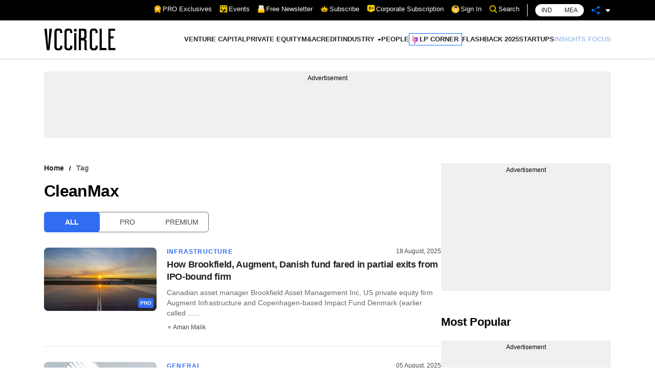

--- FILE ---
content_type: text/html; charset=utf-8
request_url: https://www.vccircle.com/tag/CleanMax
body_size: 20463
content:
<!DOCTYPE html><html lang="en-US"><head><meta charSet="utf-8"/><link rel="canonical" href="https://www.vccircle.com/tag/CleanMax"/><link rel="shortcut icon" href="/favicon.png"/><link rel="amphtml" href="https://www.vccircle.com/tag/CleanMax?amp=1"/><link rel="dns-prefetch" href="https://connect.facebook.net"/><link rel="preconnect" href="https://cdn.moengage.com"/><link rel="preconnect" href="https://securepubads.g.doubleclick.net"/><link rel="dns-prefetch" href="https://www.google-analytics.com"/><meta name="robots" content="index, follow, max-image-preview:large, max-snippet:-1, max-video-preview:-1"/><script id="gpt4" async="" defer="" src="https://www.googletagmanager.com/gtag/js?id=G-4N9GGG4J38"></script><noscript><iframe src="https://www.googletagmanager.com/ns.html?id=GTM-PTH24BQG" height="0" width="0" style="display:none;visibility:hidden"></iframe></noscript><script id="jobJSON-site-navigation-element" type="application/ld+json" async="" defer="">{"@context":"https://schema.org/","@type":"SiteNavigationElement","name":["VENTURE CAPITAL","PRIVATE EQUITY","M&A","CREDIT","INDUSTRY","FINANCE","CONSUMER","HEALTHCARE","INFRASTRUCTURE","TMT","MANUFACTURING","REAL ESTATE","PEOPLE","LP CORNER","FLASHBACK 2025","STARTUPS","INSIGHTS FOCUS"],"url":["/deal-type/venture-capital","/deal-type/pe","/deal-type/m-a","/deal-type/credit","#","/economy/finance","/industry/consumer","/industry/health-care","/industry/infrastructure","/industry/tmt","/industry/manufacturing","/industry/real-estate","/industry/people","/tag/limited-partners","/tag/flashback-2025","/tag/startups","/tag/brand-solutions"]}</script><script id="jobJSON-Home" type="application/ld+json" async="" defer="">{"@context":"https://schema.org/","@type":"NewsMediaOrganization","name":"VCCircle","url":"https://www.vccircle.com/","logo":{"@type":"ImageObject","@id":"https://staticassets.vccircle.com/images/vcc-logo.jpg","width":98,"height":60,"contentUrl":"https://www.vccircle.com/"},"address":{"@type":"PostalAddress","streetAddress":"HT Media Ltd, 13th Floor, Tower B, M3M Urbana Business Park, Sector-67","addressLocality":"Gurugram","addressRegion":"Haryana","addressCountry":"IN","postalCode":"122102"},"contactPoint":{"@type":"ContactPoint","email":"subscription@vccircle.com","contactType":"Customer Service","areaServed":"IN","availableLanguage":"English","hoursAvailable":{"opens":"09:00","closes":"18:00"}},"sameAs":["https://www.facebook.com/vccircle","https://x.com/vccircle","https://www.linkedin.com/company/vccircle/","https://www.instagram.com/vccircledotcom/","https://www.youtube.com/@VCCIRCLE"]}</script><script id="jobJSON-Home-WebPage" type="application/ld+json" async="" defer="">{"@context":"https://schema.org/","@type":"WebPage","name":"VCCircle - Latest Indian Financial & Startup Funding News | Real Estate | Healthcare","description":"VCCircle is India's leading source for financial news, startup funding, real estate, and healthcare, covering deals, exits, M&As, investors, and entrepreneurship.","keywords":"Venture Capital, Private Equity, Latest Indian Financial News, Startup Funding News, Real Estate News, Funding news, Healthcare News, Investors Latest News","url":"https://www.vccircle.com/","inLanguage":"en","lastReviewed":"2026-01-21","specialty":"https://schema.org/NewsMediaOrganization","mainContentOfPage":{"@type":"WebPageElement","name":"News"}}</script><script id="google-tag-4" async="" defer="">
                window.dataLayer = window.dataLayer || [];
                function gtag(){dataLayer.push(arguments);}
                gtag('js', new Date());
                gtag('config', 'G-4N9GGG4J38');
              </script><link rel="preload" as="image" imageSrcSet="/hamburger.svg 82w, /hamburger.svg 110w, /hamburger.svg 140w, /hamburger.svg 640w, /hamburger.svg 750w, /hamburger.svg 828w, /hamburger.svg 1080w, /hamburger.svg 1200w, /hamburger.svg 1920w, /hamburger.svg 2048w, /hamburger.svg 3840w" imageSizes="100vw"/><link rel="preload" as="image" imageSrcSet="/VCC-logo.svg 1x, /VCC-logo.svg 2x"/><title>Latest CleanMax News | CleanMax News | CleanMax Funding | CleanMax Fund - vccircle</title><meta name="viewport" content="width=device-width,initial-scale=1"/><meta name="description" content="Latest CleanMax news, CleanMax News,  CleanMax Funding, CleanMax Fund and articles about CleanMax on Vccircle."/><meta name="keywords" content="CleanMax latest news, CleanMax news,  CleanMax Funding, CleanMax Fund, Vccircle"/><script type="application/ld+json">{"@context":"https://schema.org/","@type":"BreadcrumbList","itemListElement":[{"@type":"ListItem","position":1,"name":"Home","item":{"@type":"Thing","@id":"https://www.vccircle.com/"}},{"@type":"ListItem","position":2,"name":"tag","item":{"@type":"Thing","@id":"https://www.vccircle.com/tag/CleanMax"}}]}</script><link rel="preload" as="image" imageSrcSet="/_next/image?url=https%3A%2F%2Fassets.vccircle.com%2Fuploads%2F2023%2F11%2F260x195-solar-energy.jpg&amp;w=16&amp;q=75 16w, /_next/image?url=https%3A%2F%2Fassets.vccircle.com%2Fuploads%2F2023%2F11%2F260x195-solar-energy.jpg&amp;w=32&amp;q=75 32w, /_next/image?url=https%3A%2F%2Fassets.vccircle.com%2Fuploads%2F2023%2F11%2F260x195-solar-energy.jpg&amp;w=48&amp;q=75 48w, /_next/image?url=https%3A%2F%2Fassets.vccircle.com%2Fuploads%2F2023%2F11%2F260x195-solar-energy.jpg&amp;w=64&amp;q=75 64w, /_next/image?url=https%3A%2F%2Fassets.vccircle.com%2Fuploads%2F2023%2F11%2F260x195-solar-energy.jpg&amp;w=82&amp;q=75 82w, /_next/image?url=https%3A%2F%2Fassets.vccircle.com%2Fuploads%2F2023%2F11%2F260x195-solar-energy.jpg&amp;w=96&amp;q=75 96w, /_next/image?url=https%3A%2F%2Fassets.vccircle.com%2Fuploads%2F2023%2F11%2F260x195-solar-energy.jpg&amp;w=110&amp;q=75 110w, /_next/image?url=https%3A%2F%2Fassets.vccircle.com%2Fuploads%2F2023%2F11%2F260x195-solar-energy.jpg&amp;w=128&amp;q=75 128w, /_next/image?url=https%3A%2F%2Fassets.vccircle.com%2Fuploads%2F2023%2F11%2F260x195-solar-energy.jpg&amp;w=140&amp;q=75 140w, /_next/image?url=https%3A%2F%2Fassets.vccircle.com%2Fuploads%2F2023%2F11%2F260x195-solar-energy.jpg&amp;w=256&amp;q=75 256w, /_next/image?url=https%3A%2F%2Fassets.vccircle.com%2Fuploads%2F2023%2F11%2F260x195-solar-energy.jpg&amp;w=384&amp;q=75 384w, /_next/image?url=https%3A%2F%2Fassets.vccircle.com%2Fuploads%2F2023%2F11%2F260x195-solar-energy.jpg&amp;w=640&amp;q=75 640w, /_next/image?url=https%3A%2F%2Fassets.vccircle.com%2Fuploads%2F2023%2F11%2F260x195-solar-energy.jpg&amp;w=750&amp;q=75 750w, /_next/image?url=https%3A%2F%2Fassets.vccircle.com%2Fuploads%2F2023%2F11%2F260x195-solar-energy.jpg&amp;w=828&amp;q=75 828w, /_next/image?url=https%3A%2F%2Fassets.vccircle.com%2Fuploads%2F2023%2F11%2F260x195-solar-energy.jpg&amp;w=1080&amp;q=75 1080w, /_next/image?url=https%3A%2F%2Fassets.vccircle.com%2Fuploads%2F2023%2F11%2F260x195-solar-energy.jpg&amp;w=1200&amp;q=75 1200w, /_next/image?url=https%3A%2F%2Fassets.vccircle.com%2Fuploads%2F2023%2F11%2F260x195-solar-energy.jpg&amp;w=1920&amp;q=75 1920w, /_next/image?url=https%3A%2F%2Fassets.vccircle.com%2Fuploads%2F2023%2F11%2F260x195-solar-energy.jpg&amp;w=2048&amp;q=75 2048w, /_next/image?url=https%3A%2F%2Fassets.vccircle.com%2Fuploads%2F2023%2F11%2F260x195-solar-energy.jpg&amp;w=3840&amp;q=75 3840w" imageSizes="274w"/><link rel="preload" as="image" imageSrcSet="/_next/image?url=https%3A%2F%2Fassets.vccircle.com%2Fuploads%2F2019%2F01%2F260x195-stake.jpg&amp;w=16&amp;q=75 16w, /_next/image?url=https%3A%2F%2Fassets.vccircle.com%2Fuploads%2F2019%2F01%2F260x195-stake.jpg&amp;w=32&amp;q=75 32w, /_next/image?url=https%3A%2F%2Fassets.vccircle.com%2Fuploads%2F2019%2F01%2F260x195-stake.jpg&amp;w=48&amp;q=75 48w, /_next/image?url=https%3A%2F%2Fassets.vccircle.com%2Fuploads%2F2019%2F01%2F260x195-stake.jpg&amp;w=64&amp;q=75 64w, /_next/image?url=https%3A%2F%2Fassets.vccircle.com%2Fuploads%2F2019%2F01%2F260x195-stake.jpg&amp;w=82&amp;q=75 82w, /_next/image?url=https%3A%2F%2Fassets.vccircle.com%2Fuploads%2F2019%2F01%2F260x195-stake.jpg&amp;w=96&amp;q=75 96w, /_next/image?url=https%3A%2F%2Fassets.vccircle.com%2Fuploads%2F2019%2F01%2F260x195-stake.jpg&amp;w=110&amp;q=75 110w, /_next/image?url=https%3A%2F%2Fassets.vccircle.com%2Fuploads%2F2019%2F01%2F260x195-stake.jpg&amp;w=128&amp;q=75 128w, /_next/image?url=https%3A%2F%2Fassets.vccircle.com%2Fuploads%2F2019%2F01%2F260x195-stake.jpg&amp;w=140&amp;q=75 140w, /_next/image?url=https%3A%2F%2Fassets.vccircle.com%2Fuploads%2F2019%2F01%2F260x195-stake.jpg&amp;w=256&amp;q=75 256w, /_next/image?url=https%3A%2F%2Fassets.vccircle.com%2Fuploads%2F2019%2F01%2F260x195-stake.jpg&amp;w=384&amp;q=75 384w, /_next/image?url=https%3A%2F%2Fassets.vccircle.com%2Fuploads%2F2019%2F01%2F260x195-stake.jpg&amp;w=640&amp;q=75 640w, /_next/image?url=https%3A%2F%2Fassets.vccircle.com%2Fuploads%2F2019%2F01%2F260x195-stake.jpg&amp;w=750&amp;q=75 750w, /_next/image?url=https%3A%2F%2Fassets.vccircle.com%2Fuploads%2F2019%2F01%2F260x195-stake.jpg&amp;w=828&amp;q=75 828w, /_next/image?url=https%3A%2F%2Fassets.vccircle.com%2Fuploads%2F2019%2F01%2F260x195-stake.jpg&amp;w=1080&amp;q=75 1080w, /_next/image?url=https%3A%2F%2Fassets.vccircle.com%2Fuploads%2F2019%2F01%2F260x195-stake.jpg&amp;w=1200&amp;q=75 1200w, /_next/image?url=https%3A%2F%2Fassets.vccircle.com%2Fuploads%2F2019%2F01%2F260x195-stake.jpg&amp;w=1920&amp;q=75 1920w, /_next/image?url=https%3A%2F%2Fassets.vccircle.com%2Fuploads%2F2019%2F01%2F260x195-stake.jpg&amp;w=2048&amp;q=75 2048w, /_next/image?url=https%3A%2F%2Fassets.vccircle.com%2Fuploads%2F2019%2F01%2F260x195-stake.jpg&amp;w=3840&amp;q=75 3840w" imageSizes="274w"/><link rel="preload" as="image" imageSrcSet="/_next/image?url=https%3A%2F%2Fassets.vccircle.com%2Fuploads%2F2019%2F08%2F260x195-KuldeepJainCleanMax.jpg&amp;w=16&amp;q=75 16w, /_next/image?url=https%3A%2F%2Fassets.vccircle.com%2Fuploads%2F2019%2F08%2F260x195-KuldeepJainCleanMax.jpg&amp;w=32&amp;q=75 32w, /_next/image?url=https%3A%2F%2Fassets.vccircle.com%2Fuploads%2F2019%2F08%2F260x195-KuldeepJainCleanMax.jpg&amp;w=48&amp;q=75 48w, /_next/image?url=https%3A%2F%2Fassets.vccircle.com%2Fuploads%2F2019%2F08%2F260x195-KuldeepJainCleanMax.jpg&amp;w=64&amp;q=75 64w, /_next/image?url=https%3A%2F%2Fassets.vccircle.com%2Fuploads%2F2019%2F08%2F260x195-KuldeepJainCleanMax.jpg&amp;w=82&amp;q=75 82w, /_next/image?url=https%3A%2F%2Fassets.vccircle.com%2Fuploads%2F2019%2F08%2F260x195-KuldeepJainCleanMax.jpg&amp;w=96&amp;q=75 96w, /_next/image?url=https%3A%2F%2Fassets.vccircle.com%2Fuploads%2F2019%2F08%2F260x195-KuldeepJainCleanMax.jpg&amp;w=110&amp;q=75 110w, /_next/image?url=https%3A%2F%2Fassets.vccircle.com%2Fuploads%2F2019%2F08%2F260x195-KuldeepJainCleanMax.jpg&amp;w=128&amp;q=75 128w, /_next/image?url=https%3A%2F%2Fassets.vccircle.com%2Fuploads%2F2019%2F08%2F260x195-KuldeepJainCleanMax.jpg&amp;w=140&amp;q=75 140w, /_next/image?url=https%3A%2F%2Fassets.vccircle.com%2Fuploads%2F2019%2F08%2F260x195-KuldeepJainCleanMax.jpg&amp;w=256&amp;q=75 256w, /_next/image?url=https%3A%2F%2Fassets.vccircle.com%2Fuploads%2F2019%2F08%2F260x195-KuldeepJainCleanMax.jpg&amp;w=384&amp;q=75 384w, /_next/image?url=https%3A%2F%2Fassets.vccircle.com%2Fuploads%2F2019%2F08%2F260x195-KuldeepJainCleanMax.jpg&amp;w=640&amp;q=75 640w, /_next/image?url=https%3A%2F%2Fassets.vccircle.com%2Fuploads%2F2019%2F08%2F260x195-KuldeepJainCleanMax.jpg&amp;w=750&amp;q=75 750w, /_next/image?url=https%3A%2F%2Fassets.vccircle.com%2Fuploads%2F2019%2F08%2F260x195-KuldeepJainCleanMax.jpg&amp;w=828&amp;q=75 828w, /_next/image?url=https%3A%2F%2Fassets.vccircle.com%2Fuploads%2F2019%2F08%2F260x195-KuldeepJainCleanMax.jpg&amp;w=1080&amp;q=75 1080w, /_next/image?url=https%3A%2F%2Fassets.vccircle.com%2Fuploads%2F2019%2F08%2F260x195-KuldeepJainCleanMax.jpg&amp;w=1200&amp;q=75 1200w, /_next/image?url=https%3A%2F%2Fassets.vccircle.com%2Fuploads%2F2019%2F08%2F260x195-KuldeepJainCleanMax.jpg&amp;w=1920&amp;q=75 1920w, /_next/image?url=https%3A%2F%2Fassets.vccircle.com%2Fuploads%2F2019%2F08%2F260x195-KuldeepJainCleanMax.jpg&amp;w=2048&amp;q=75 2048w, /_next/image?url=https%3A%2F%2Fassets.vccircle.com%2Fuploads%2F2019%2F08%2F260x195-KuldeepJainCleanMax.jpg&amp;w=3840&amp;q=75 3840w" imageSizes="274w"/><link rel="preload" as="image" imageSrcSet="/_next/image?url=https%3A%2F%2Fassets.vccircle.com%2Fuploads%2F2020%2F12%2F260x195-VCCirclesolarprojects.jpg&amp;w=16&amp;q=75 16w, /_next/image?url=https%3A%2F%2Fassets.vccircle.com%2Fuploads%2F2020%2F12%2F260x195-VCCirclesolarprojects.jpg&amp;w=32&amp;q=75 32w, /_next/image?url=https%3A%2F%2Fassets.vccircle.com%2Fuploads%2F2020%2F12%2F260x195-VCCirclesolarprojects.jpg&amp;w=48&amp;q=75 48w, /_next/image?url=https%3A%2F%2Fassets.vccircle.com%2Fuploads%2F2020%2F12%2F260x195-VCCirclesolarprojects.jpg&amp;w=64&amp;q=75 64w, /_next/image?url=https%3A%2F%2Fassets.vccircle.com%2Fuploads%2F2020%2F12%2F260x195-VCCirclesolarprojects.jpg&amp;w=82&amp;q=75 82w, /_next/image?url=https%3A%2F%2Fassets.vccircle.com%2Fuploads%2F2020%2F12%2F260x195-VCCirclesolarprojects.jpg&amp;w=96&amp;q=75 96w, /_next/image?url=https%3A%2F%2Fassets.vccircle.com%2Fuploads%2F2020%2F12%2F260x195-VCCirclesolarprojects.jpg&amp;w=110&amp;q=75 110w, /_next/image?url=https%3A%2F%2Fassets.vccircle.com%2Fuploads%2F2020%2F12%2F260x195-VCCirclesolarprojects.jpg&amp;w=128&amp;q=75 128w, /_next/image?url=https%3A%2F%2Fassets.vccircle.com%2Fuploads%2F2020%2F12%2F260x195-VCCirclesolarprojects.jpg&amp;w=140&amp;q=75 140w, /_next/image?url=https%3A%2F%2Fassets.vccircle.com%2Fuploads%2F2020%2F12%2F260x195-VCCirclesolarprojects.jpg&amp;w=256&amp;q=75 256w, /_next/image?url=https%3A%2F%2Fassets.vccircle.com%2Fuploads%2F2020%2F12%2F260x195-VCCirclesolarprojects.jpg&amp;w=384&amp;q=75 384w, /_next/image?url=https%3A%2F%2Fassets.vccircle.com%2Fuploads%2F2020%2F12%2F260x195-VCCirclesolarprojects.jpg&amp;w=640&amp;q=75 640w, /_next/image?url=https%3A%2F%2Fassets.vccircle.com%2Fuploads%2F2020%2F12%2F260x195-VCCirclesolarprojects.jpg&amp;w=750&amp;q=75 750w, /_next/image?url=https%3A%2F%2Fassets.vccircle.com%2Fuploads%2F2020%2F12%2F260x195-VCCirclesolarprojects.jpg&amp;w=828&amp;q=75 828w, /_next/image?url=https%3A%2F%2Fassets.vccircle.com%2Fuploads%2F2020%2F12%2F260x195-VCCirclesolarprojects.jpg&amp;w=1080&amp;q=75 1080w, /_next/image?url=https%3A%2F%2Fassets.vccircle.com%2Fuploads%2F2020%2F12%2F260x195-VCCirclesolarprojects.jpg&amp;w=1200&amp;q=75 1200w, /_next/image?url=https%3A%2F%2Fassets.vccircle.com%2Fuploads%2F2020%2F12%2F260x195-VCCirclesolarprojects.jpg&amp;w=1920&amp;q=75 1920w, /_next/image?url=https%3A%2F%2Fassets.vccircle.com%2Fuploads%2F2020%2F12%2F260x195-VCCirclesolarprojects.jpg&amp;w=2048&amp;q=75 2048w, /_next/image?url=https%3A%2F%2Fassets.vccircle.com%2Fuploads%2F2020%2F12%2F260x195-VCCirclesolarprojects.jpg&amp;w=3840&amp;q=75 3840w" imageSizes="274w"/><link rel="preload" as="image" imageSrcSet="/_next/image?url=https%3A%2F%2Fassets.vccircle.com%2Fuploads%2F2023%2F09%2F260x195-CleanmaxTejus-AV.jpg&amp;w=16&amp;q=75 16w, /_next/image?url=https%3A%2F%2Fassets.vccircle.com%2Fuploads%2F2023%2F09%2F260x195-CleanmaxTejus-AV.jpg&amp;w=32&amp;q=75 32w, /_next/image?url=https%3A%2F%2Fassets.vccircle.com%2Fuploads%2F2023%2F09%2F260x195-CleanmaxTejus-AV.jpg&amp;w=48&amp;q=75 48w, /_next/image?url=https%3A%2F%2Fassets.vccircle.com%2Fuploads%2F2023%2F09%2F260x195-CleanmaxTejus-AV.jpg&amp;w=64&amp;q=75 64w, /_next/image?url=https%3A%2F%2Fassets.vccircle.com%2Fuploads%2F2023%2F09%2F260x195-CleanmaxTejus-AV.jpg&amp;w=82&amp;q=75 82w, /_next/image?url=https%3A%2F%2Fassets.vccircle.com%2Fuploads%2F2023%2F09%2F260x195-CleanmaxTejus-AV.jpg&amp;w=96&amp;q=75 96w, /_next/image?url=https%3A%2F%2Fassets.vccircle.com%2Fuploads%2F2023%2F09%2F260x195-CleanmaxTejus-AV.jpg&amp;w=110&amp;q=75 110w, /_next/image?url=https%3A%2F%2Fassets.vccircle.com%2Fuploads%2F2023%2F09%2F260x195-CleanmaxTejus-AV.jpg&amp;w=128&amp;q=75 128w, /_next/image?url=https%3A%2F%2Fassets.vccircle.com%2Fuploads%2F2023%2F09%2F260x195-CleanmaxTejus-AV.jpg&amp;w=140&amp;q=75 140w, /_next/image?url=https%3A%2F%2Fassets.vccircle.com%2Fuploads%2F2023%2F09%2F260x195-CleanmaxTejus-AV.jpg&amp;w=256&amp;q=75 256w, /_next/image?url=https%3A%2F%2Fassets.vccircle.com%2Fuploads%2F2023%2F09%2F260x195-CleanmaxTejus-AV.jpg&amp;w=384&amp;q=75 384w, /_next/image?url=https%3A%2F%2Fassets.vccircle.com%2Fuploads%2F2023%2F09%2F260x195-CleanmaxTejus-AV.jpg&amp;w=640&amp;q=75 640w, /_next/image?url=https%3A%2F%2Fassets.vccircle.com%2Fuploads%2F2023%2F09%2F260x195-CleanmaxTejus-AV.jpg&amp;w=750&amp;q=75 750w, /_next/image?url=https%3A%2F%2Fassets.vccircle.com%2Fuploads%2F2023%2F09%2F260x195-CleanmaxTejus-AV.jpg&amp;w=828&amp;q=75 828w, /_next/image?url=https%3A%2F%2Fassets.vccircle.com%2Fuploads%2F2023%2F09%2F260x195-CleanmaxTejus-AV.jpg&amp;w=1080&amp;q=75 1080w, /_next/image?url=https%3A%2F%2Fassets.vccircle.com%2Fuploads%2F2023%2F09%2F260x195-CleanmaxTejus-AV.jpg&amp;w=1200&amp;q=75 1200w, /_next/image?url=https%3A%2F%2Fassets.vccircle.com%2Fuploads%2F2023%2F09%2F260x195-CleanmaxTejus-AV.jpg&amp;w=1920&amp;q=75 1920w, /_next/image?url=https%3A%2F%2Fassets.vccircle.com%2Fuploads%2F2023%2F09%2F260x195-CleanmaxTejus-AV.jpg&amp;w=2048&amp;q=75 2048w, /_next/image?url=https%3A%2F%2Fassets.vccircle.com%2Fuploads%2F2023%2F09%2F260x195-CleanmaxTejus-AV.jpg&amp;w=3840&amp;q=75 3840w" imageSizes="274w"/><link rel="preload" as="image" imageSrcSet="/_next/image?url=https%3A%2F%2Fassets.vccircle.com%2Fuploads%2F2021%2F09%2F260x195-solarpixabay.jpg&amp;w=16&amp;q=75 16w, /_next/image?url=https%3A%2F%2Fassets.vccircle.com%2Fuploads%2F2021%2F09%2F260x195-solarpixabay.jpg&amp;w=32&amp;q=75 32w, /_next/image?url=https%3A%2F%2Fassets.vccircle.com%2Fuploads%2F2021%2F09%2F260x195-solarpixabay.jpg&amp;w=48&amp;q=75 48w, /_next/image?url=https%3A%2F%2Fassets.vccircle.com%2Fuploads%2F2021%2F09%2F260x195-solarpixabay.jpg&amp;w=64&amp;q=75 64w, /_next/image?url=https%3A%2F%2Fassets.vccircle.com%2Fuploads%2F2021%2F09%2F260x195-solarpixabay.jpg&amp;w=82&amp;q=75 82w, /_next/image?url=https%3A%2F%2Fassets.vccircle.com%2Fuploads%2F2021%2F09%2F260x195-solarpixabay.jpg&amp;w=96&amp;q=75 96w, /_next/image?url=https%3A%2F%2Fassets.vccircle.com%2Fuploads%2F2021%2F09%2F260x195-solarpixabay.jpg&amp;w=110&amp;q=75 110w, /_next/image?url=https%3A%2F%2Fassets.vccircle.com%2Fuploads%2F2021%2F09%2F260x195-solarpixabay.jpg&amp;w=128&amp;q=75 128w, /_next/image?url=https%3A%2F%2Fassets.vccircle.com%2Fuploads%2F2021%2F09%2F260x195-solarpixabay.jpg&amp;w=140&amp;q=75 140w, /_next/image?url=https%3A%2F%2Fassets.vccircle.com%2Fuploads%2F2021%2F09%2F260x195-solarpixabay.jpg&amp;w=256&amp;q=75 256w, /_next/image?url=https%3A%2F%2Fassets.vccircle.com%2Fuploads%2F2021%2F09%2F260x195-solarpixabay.jpg&amp;w=384&amp;q=75 384w, /_next/image?url=https%3A%2F%2Fassets.vccircle.com%2Fuploads%2F2021%2F09%2F260x195-solarpixabay.jpg&amp;w=640&amp;q=75 640w, /_next/image?url=https%3A%2F%2Fassets.vccircle.com%2Fuploads%2F2021%2F09%2F260x195-solarpixabay.jpg&amp;w=750&amp;q=75 750w, /_next/image?url=https%3A%2F%2Fassets.vccircle.com%2Fuploads%2F2021%2F09%2F260x195-solarpixabay.jpg&amp;w=828&amp;q=75 828w, /_next/image?url=https%3A%2F%2Fassets.vccircle.com%2Fuploads%2F2021%2F09%2F260x195-solarpixabay.jpg&amp;w=1080&amp;q=75 1080w, /_next/image?url=https%3A%2F%2Fassets.vccircle.com%2Fuploads%2F2021%2F09%2F260x195-solarpixabay.jpg&amp;w=1200&amp;q=75 1200w, /_next/image?url=https%3A%2F%2Fassets.vccircle.com%2Fuploads%2F2021%2F09%2F260x195-solarpixabay.jpg&amp;w=1920&amp;q=75 1920w, /_next/image?url=https%3A%2F%2Fassets.vccircle.com%2Fuploads%2F2021%2F09%2F260x195-solarpixabay.jpg&amp;w=2048&amp;q=75 2048w, /_next/image?url=https%3A%2F%2Fassets.vccircle.com%2Fuploads%2F2021%2F09%2F260x195-solarpixabay.jpg&amp;w=3840&amp;q=75 3840w" imageSizes="274w"/><link rel="preload" as="image" imageSrcSet="/_next/image?url=https%3A%2F%2Fassets.vccircle.com%2Fuploads%2F2023%2F03%2F260x195-AshishGoyal.jpg&amp;w=16&amp;q=75 16w, /_next/image?url=https%3A%2F%2Fassets.vccircle.com%2Fuploads%2F2023%2F03%2F260x195-AshishGoyal.jpg&amp;w=32&amp;q=75 32w, /_next/image?url=https%3A%2F%2Fassets.vccircle.com%2Fuploads%2F2023%2F03%2F260x195-AshishGoyal.jpg&amp;w=48&amp;q=75 48w, /_next/image?url=https%3A%2F%2Fassets.vccircle.com%2Fuploads%2F2023%2F03%2F260x195-AshishGoyal.jpg&amp;w=64&amp;q=75 64w, /_next/image?url=https%3A%2F%2Fassets.vccircle.com%2Fuploads%2F2023%2F03%2F260x195-AshishGoyal.jpg&amp;w=82&amp;q=75 82w, /_next/image?url=https%3A%2F%2Fassets.vccircle.com%2Fuploads%2F2023%2F03%2F260x195-AshishGoyal.jpg&amp;w=96&amp;q=75 96w, /_next/image?url=https%3A%2F%2Fassets.vccircle.com%2Fuploads%2F2023%2F03%2F260x195-AshishGoyal.jpg&amp;w=110&amp;q=75 110w, /_next/image?url=https%3A%2F%2Fassets.vccircle.com%2Fuploads%2F2023%2F03%2F260x195-AshishGoyal.jpg&amp;w=128&amp;q=75 128w, /_next/image?url=https%3A%2F%2Fassets.vccircle.com%2Fuploads%2F2023%2F03%2F260x195-AshishGoyal.jpg&amp;w=140&amp;q=75 140w, /_next/image?url=https%3A%2F%2Fassets.vccircle.com%2Fuploads%2F2023%2F03%2F260x195-AshishGoyal.jpg&amp;w=256&amp;q=75 256w, /_next/image?url=https%3A%2F%2Fassets.vccircle.com%2Fuploads%2F2023%2F03%2F260x195-AshishGoyal.jpg&amp;w=384&amp;q=75 384w, /_next/image?url=https%3A%2F%2Fassets.vccircle.com%2Fuploads%2F2023%2F03%2F260x195-AshishGoyal.jpg&amp;w=640&amp;q=75 640w, /_next/image?url=https%3A%2F%2Fassets.vccircle.com%2Fuploads%2F2023%2F03%2F260x195-AshishGoyal.jpg&amp;w=750&amp;q=75 750w, /_next/image?url=https%3A%2F%2Fassets.vccircle.com%2Fuploads%2F2023%2F03%2F260x195-AshishGoyal.jpg&amp;w=828&amp;q=75 828w, /_next/image?url=https%3A%2F%2Fassets.vccircle.com%2Fuploads%2F2023%2F03%2F260x195-AshishGoyal.jpg&amp;w=1080&amp;q=75 1080w, /_next/image?url=https%3A%2F%2Fassets.vccircle.com%2Fuploads%2F2023%2F03%2F260x195-AshishGoyal.jpg&amp;w=1200&amp;q=75 1200w, /_next/image?url=https%3A%2F%2Fassets.vccircle.com%2Fuploads%2F2023%2F03%2F260x195-AshishGoyal.jpg&amp;w=1920&amp;q=75 1920w, /_next/image?url=https%3A%2F%2Fassets.vccircle.com%2Fuploads%2F2023%2F03%2F260x195-AshishGoyal.jpg&amp;w=2048&amp;q=75 2048w, /_next/image?url=https%3A%2F%2Fassets.vccircle.com%2Fuploads%2F2023%2F03%2F260x195-AshishGoyal.jpg&amp;w=3840&amp;q=75 3840w" imageSizes="274w"/><link rel="preload" as="image" imageSrcSet="/_next/image?url=https%3A%2F%2Fassets.vccircle.com%2Fuploads%2F2020%2F07%2F260x195-xlStake.jpg&amp;w=16&amp;q=75 16w, /_next/image?url=https%3A%2F%2Fassets.vccircle.com%2Fuploads%2F2020%2F07%2F260x195-xlStake.jpg&amp;w=32&amp;q=75 32w, /_next/image?url=https%3A%2F%2Fassets.vccircle.com%2Fuploads%2F2020%2F07%2F260x195-xlStake.jpg&amp;w=48&amp;q=75 48w, /_next/image?url=https%3A%2F%2Fassets.vccircle.com%2Fuploads%2F2020%2F07%2F260x195-xlStake.jpg&amp;w=64&amp;q=75 64w, /_next/image?url=https%3A%2F%2Fassets.vccircle.com%2Fuploads%2F2020%2F07%2F260x195-xlStake.jpg&amp;w=82&amp;q=75 82w, /_next/image?url=https%3A%2F%2Fassets.vccircle.com%2Fuploads%2F2020%2F07%2F260x195-xlStake.jpg&amp;w=96&amp;q=75 96w, /_next/image?url=https%3A%2F%2Fassets.vccircle.com%2Fuploads%2F2020%2F07%2F260x195-xlStake.jpg&amp;w=110&amp;q=75 110w, /_next/image?url=https%3A%2F%2Fassets.vccircle.com%2Fuploads%2F2020%2F07%2F260x195-xlStake.jpg&amp;w=128&amp;q=75 128w, /_next/image?url=https%3A%2F%2Fassets.vccircle.com%2Fuploads%2F2020%2F07%2F260x195-xlStake.jpg&amp;w=140&amp;q=75 140w, /_next/image?url=https%3A%2F%2Fassets.vccircle.com%2Fuploads%2F2020%2F07%2F260x195-xlStake.jpg&amp;w=256&amp;q=75 256w, /_next/image?url=https%3A%2F%2Fassets.vccircle.com%2Fuploads%2F2020%2F07%2F260x195-xlStake.jpg&amp;w=384&amp;q=75 384w, /_next/image?url=https%3A%2F%2Fassets.vccircle.com%2Fuploads%2F2020%2F07%2F260x195-xlStake.jpg&amp;w=640&amp;q=75 640w, /_next/image?url=https%3A%2F%2Fassets.vccircle.com%2Fuploads%2F2020%2F07%2F260x195-xlStake.jpg&amp;w=750&amp;q=75 750w, /_next/image?url=https%3A%2F%2Fassets.vccircle.com%2Fuploads%2F2020%2F07%2F260x195-xlStake.jpg&amp;w=828&amp;q=75 828w, /_next/image?url=https%3A%2F%2Fassets.vccircle.com%2Fuploads%2F2020%2F07%2F260x195-xlStake.jpg&amp;w=1080&amp;q=75 1080w, /_next/image?url=https%3A%2F%2Fassets.vccircle.com%2Fuploads%2F2020%2F07%2F260x195-xlStake.jpg&amp;w=1200&amp;q=75 1200w, /_next/image?url=https%3A%2F%2Fassets.vccircle.com%2Fuploads%2F2020%2F07%2F260x195-xlStake.jpg&amp;w=1920&amp;q=75 1920w, /_next/image?url=https%3A%2F%2Fassets.vccircle.com%2Fuploads%2F2020%2F07%2F260x195-xlStake.jpg&amp;w=2048&amp;q=75 2048w, /_next/image?url=https%3A%2F%2Fassets.vccircle.com%2Fuploads%2F2020%2F07%2F260x195-xlStake.jpg&amp;w=3840&amp;q=75 3840w" imageSizes="274w"/><link rel="preload" as="image" imageSrcSet="/_next/image?url=https%3A%2F%2Fassets.vccircle.com%2Fuploads%2F2021%2F04%2F260x195-facebookreutersRTXOQY.jpg&amp;w=16&amp;q=75 16w, /_next/image?url=https%3A%2F%2Fassets.vccircle.com%2Fuploads%2F2021%2F04%2F260x195-facebookreutersRTXOQY.jpg&amp;w=32&amp;q=75 32w, /_next/image?url=https%3A%2F%2Fassets.vccircle.com%2Fuploads%2F2021%2F04%2F260x195-facebookreutersRTXOQY.jpg&amp;w=48&amp;q=75 48w, /_next/image?url=https%3A%2F%2Fassets.vccircle.com%2Fuploads%2F2021%2F04%2F260x195-facebookreutersRTXOQY.jpg&amp;w=64&amp;q=75 64w, /_next/image?url=https%3A%2F%2Fassets.vccircle.com%2Fuploads%2F2021%2F04%2F260x195-facebookreutersRTXOQY.jpg&amp;w=82&amp;q=75 82w, /_next/image?url=https%3A%2F%2Fassets.vccircle.com%2Fuploads%2F2021%2F04%2F260x195-facebookreutersRTXOQY.jpg&amp;w=96&amp;q=75 96w, /_next/image?url=https%3A%2F%2Fassets.vccircle.com%2Fuploads%2F2021%2F04%2F260x195-facebookreutersRTXOQY.jpg&amp;w=110&amp;q=75 110w, /_next/image?url=https%3A%2F%2Fassets.vccircle.com%2Fuploads%2F2021%2F04%2F260x195-facebookreutersRTXOQY.jpg&amp;w=128&amp;q=75 128w, /_next/image?url=https%3A%2F%2Fassets.vccircle.com%2Fuploads%2F2021%2F04%2F260x195-facebookreutersRTXOQY.jpg&amp;w=140&amp;q=75 140w, /_next/image?url=https%3A%2F%2Fassets.vccircle.com%2Fuploads%2F2021%2F04%2F260x195-facebookreutersRTXOQY.jpg&amp;w=256&amp;q=75 256w, /_next/image?url=https%3A%2F%2Fassets.vccircle.com%2Fuploads%2F2021%2F04%2F260x195-facebookreutersRTXOQY.jpg&amp;w=384&amp;q=75 384w, /_next/image?url=https%3A%2F%2Fassets.vccircle.com%2Fuploads%2F2021%2F04%2F260x195-facebookreutersRTXOQY.jpg&amp;w=640&amp;q=75 640w, /_next/image?url=https%3A%2F%2Fassets.vccircle.com%2Fuploads%2F2021%2F04%2F260x195-facebookreutersRTXOQY.jpg&amp;w=750&amp;q=75 750w, /_next/image?url=https%3A%2F%2Fassets.vccircle.com%2Fuploads%2F2021%2F04%2F260x195-facebookreutersRTXOQY.jpg&amp;w=828&amp;q=75 828w, /_next/image?url=https%3A%2F%2Fassets.vccircle.com%2Fuploads%2F2021%2F04%2F260x195-facebookreutersRTXOQY.jpg&amp;w=1080&amp;q=75 1080w, /_next/image?url=https%3A%2F%2Fassets.vccircle.com%2Fuploads%2F2021%2F04%2F260x195-facebookreutersRTXOQY.jpg&amp;w=1200&amp;q=75 1200w, /_next/image?url=https%3A%2F%2Fassets.vccircle.com%2Fuploads%2F2021%2F04%2F260x195-facebookreutersRTXOQY.jpg&amp;w=1920&amp;q=75 1920w, /_next/image?url=https%3A%2F%2Fassets.vccircle.com%2Fuploads%2F2021%2F04%2F260x195-facebookreutersRTXOQY.jpg&amp;w=2048&amp;q=75 2048w, /_next/image?url=https%3A%2F%2Fassets.vccircle.com%2Fuploads%2F2021%2F04%2F260x195-facebookreutersRTXOQY.jpg&amp;w=3840&amp;q=75 3840w" imageSizes="274w"/><meta name="next-head-count" content="31"/><link rel="preload" href="/_next/static/css/fbcdf325eda14eaa.css" as="style"/><link rel="stylesheet" href="/_next/static/css/fbcdf325eda14eaa.css" data-n-g=""/><link rel="preload" href="/_next/static/css/947c08701cba1431.css" as="style"/><link rel="stylesheet" href="/_next/static/css/947c08701cba1431.css" data-n-p=""/><noscript data-n-css=""></noscript><script defer="" nomodule="" src="/_next/static/chunks/polyfills-5cd94c89d3acac5f.js"></script><script src="/_next/static/chunks/webpack-3eeb9a3d71031929.js" defer=""></script><script src="/_next/static/chunks/framework-89f2f7d214569455.js" defer=""></script><script src="/_next/static/chunks/main-54de10d529535477.js" defer=""></script><script src="/_next/static/chunks/pages/_app-f1ed901d8728ca15.js" defer=""></script><script src="/_next/static/chunks/5152-b41aacfb98ba7eb0.js" defer=""></script><script src="/_next/static/chunks/8451-2a347299d45fd64c.js" defer=""></script><script src="/_next/static/chunks/2814-5441d23e500c12e9.js" defer=""></script><script src="/_next/static/chunks/586-e8dd27ec53989e17.js" defer=""></script><script src="/_next/static/chunks/2495-e834c45c66d2def5.js" defer=""></script><script src="/_next/static/chunks/pages/%5Bid%5D/%5Bcategory%5D-e1f16fdc43285a34.js" defer=""></script><script src="/_next/static/GrZbdLwtRhpWdEp0lQdBb/_buildManifest.js" defer=""></script><script src="/_next/static/GrZbdLwtRhpWdEp0lQdBb/_ssgManifest.js" defer=""></script><script src="/_next/static/GrZbdLwtRhpWdEp0lQdBb/_middlewareManifest.js" defer=""></script><style></style></head><body><div id="__next"><noscript><img alt="facebook-page-view" height="1" width="1" style="display:none" src="https://www.facebook.com/tr?id=6040284792673536&amp;ev=PageView&amp;noscript=1"/></noscript><div class="app null-theme"><header class="header_header__jiYlq "><div class="topnav_top-links-black__XlcCY"><div class="container"><div class="topnav_top-links__w_BRr"><ul><li><a class="flex align-center hide-before" href="/pro/stories"><i class="mr-2"><svg width="16" class="flex" xmlns="http://www.w3.org/2000/svg" version="1.1" viewBox="0 0 100 100">
  <g>
    <g id="Layer_1">
      <g>
        <path fill="#fd9803" d="M58.6,79c1.7-1.5,3.8-1.9,6-1.8,2.2,0,4.4.4,6.6.1,2.2-.3,3.7-1.4,4.6-3.4.7-1.6,1.1-3.4,1.6-5.1.3-1.1.5-2.2,1.2-3.2,1.2,3,2.4,5.9,3.5,8.9,1.8,4.6,3.6,9.3,5.5,13.9.3.7.2.9-.6.9-3.6.2-7.2.5-10.8.8-.5,0-.8.3-1.2.5-2.8,2.2-5.6,4.4-8.4,6.6-.6.5-.8.3-1-.3-2.3-6-4.6-11.9-7-17.9Z"/>
        <path fill="#fd9803" d="M21.4,65.6c.9,1.7,1.2,3.6,1.7,5.4.2.6.4,1.3.6,1.9,1.1,3.2,2.8,4.5,6.2,4.5,1.8,0,3.6-.2,5.4-.2,2.2,0,4.3.3,6,1.8-2.3,5.9-4.7,11.9-7,17.8-.3.8-.6.8-1.2.3-2.8-2.2-5.5-4.4-8.3-6.6-.4-.3-.7-.5-1.2-.5-3.6-.3-7.2-.5-10.9-.8-.4,0-.8,0-.5-.6,3-7.7,6-15.3,9-23,0,0,0,0,0,0Z"/>
        <path fill="#fdd300" d="M58.6,79c-1.4,1.1-2.7,2.2-4.1,3.2-1.1.8-2.2,1.5-3.6,1.8-2.2.4-4-.6-5.7-1.9-1.4-1-2.6-2.2-4-3.2-.3,0-.6-.2-.9-.3-1.7-1-3.5-1.2-5.4-1.2-2.2,0-4.4.5-6.6,0-2-.4-3.5-1.4-4.3-3.2-1.3-2.8-1.8-5.9-2.6-8.8-.5-1.3-1.5-2.2-2.6-3-1.7-1.2-3.5-2.2-5.1-3.4-1.5-1.1-2.7-2.5-2.8-4.5,0-1.5.5-2.9,1-4.3.3-.8.6-1.6.9-2.4,1.5-3.2,1.3-6.3,0-9.5-.8-1.8-1.5-3.5-1.8-5.5-.3-2.1.6-3.7,2.1-5,1.5-1.3,3.1-2.2,4.8-3.2,2.5-1.5,4-3.6,4.6-6.4.3-1.6.8-3.2,1.3-4.7,1.1-3.1,2.9-4.4,6.1-4.4,2.1,0,4.2.1,6.3.2,2.1,0,3.9-.7,5.5-2,1-.9,2.1-1.7,3.1-2.6,3.9-3.2,6.6-3.2,10.5,0,1.2,1,2.5,2,3.8,3,1.4,1.1,3.1,1.6,4.9,1.5,2.1,0,4.1-.2,6.2-.2,3.4,0,5.2,1.3,6.3,4.5.6,1.7,1,3.5,1.5,5.3.6,2.3,1.9,4.1,3.9,5.4,1.6,1,3.2,2,4.7,3.1,2.7,2,3.3,4,2.3,7.1-.4,1.2-.8,2.4-1.3,3.6-1.6,3.4-1.5,6.8,0,10.2.8,1.6,1.4,3.3,1.7,5.1.2,1.6-.2,3-1.3,4.2-1.2,1.3-2.7,2.2-4.1,3.1-1.4.9-2.7,1.7-3.9,2.9-.5.5-.9,1.1-1.2,1.7-.9,3-1.3,6.1-2.7,8.9-1.2,2.4-3.4,3.2-5.9,3.3-1.6,0-3.2-.1-4.8-.2-2.1-.1-4,.1-5.8,1.3-.2.1-.4.3-.7.2Z"/>
        <path fill="#fd9803" d="M78,43.3c.2,15.3-12.5,28.1-28.1,28-15.4,0-28-12.6-28-28.1,0-14.9,12.1-27.9,28-27.9,15.6,0,28.2,12.7,28,28Z"/>
        <path fill="#fefdea" d="M40.3,47.5c0-.8-.4-1.4-.9-1.9-1.6-1.5-3.2-3.1-4.8-4.7-.8-.8-1.2-1.6-.8-2.8.4-1.1,1.3-1.5,2.4-1.7,2.2-.3,4.4-.6,6.6-1,.9-.1,1.6-.6,2-1.5,1-2,2-4,2.9-6,.5-1,1.2-1.7,2.4-1.6,1.2,0,1.8.6,2.3,1.6.9,1.9,1.9,3.8,2.9,5.8.5,1.1,1.3,1.6,2.4,1.7,2.2.3,4.4.6,6.6,1,1,.2,1.7.7,2,1.7.3,1,0,1.8-.6,2.5-1.6,1.6-3.1,3.2-4.8,4.7-.9.9-1.2,1.8-1,3,.4,2,.7,4,1.1,6.1.2,1.1,0,2.1-.9,2.9-1,.7-2,.5-3,0-1.8-1-3.6-1.8-5.4-2.8-1.2-.7-2.3-.6-3.4,0-1.7,1-3.5,1.9-5.3,2.8-1,.5-2,.8-3,0-1-.7-1.1-1.8-.9-2.9.4-2.3.8-4.6,1.2-6.9Z"/>
      </g>
    </g>
  </g>
</svg></i>PRO Exclusives<!-- --></a></li><li><a class="flex align-center hide-before" href="https://events.mosaicdigital.com/upcoming-events" target="_blank" rel="noopener noreferrer"><i class="mr-2"><svg id="Layer_1" class="flex" width="16" xmlns="http://www.w3.org/2000/svg" version="1.1" viewBox="0 0 100 100"> 
  <path fill="#fdd300" d="M81.1,27.7c0,.9-.7,1.6-1.6,1.6h-3.8c-.9,0-1.6-.7-1.6-1.6v-5.9h-20.7v5.9c0,.9-.7,1.6-1.6,1.6h-3.8c-.9,0-1.6-.7-1.6-1.6v-5.9h-20.7v5.9c0,.9-.7,1.6-1.6,1.6h-3.8c-.9,0-1.6-.7-1.6-1.6v-5.9H4.2v59.7c0,4.2,3.4,7.6,7.6,7.6h40.8c-.9-1.5-1.7-3-2.5-4.4-.2-.3-.4-.6-.2-.9.1-.1,3.1-1.9,3.4-2,.2,0,.3,0,.5,0l4.1,7.2h29.6c4.2,0,7.6-3.4,7.6-7.6V21.8h-14.1v5.9ZM74.6,44.1c0-1,1.1-4.7,1.5-5.7.6-1.5,2.6-1.2,2.8.4l-1.7,6.1c-.4,1-1.6,1.2-2.3.5-.3-.3-.4-.8-.4-1.2ZM76.4,52.3c2.3,1.1,3.2,4.1,1.9,6.3-.2.3-.5.8-.9.8l-4.1-7.4c1.1,0,2-.1,3.1.4ZM13.6,67.3l4-12.2-10.4-7.6h12.9l4-12.2,4,12.2h12.9l-10.4,7.6,4,12.2-10.4-7.6-10.4,7.6ZM45,83.4c-5.3,2.7-11.4,1.3-13.1-4.8-2-7.1,4.3-9.9,9.3-12.7.3-.2,2.5-1.5,2.6-1.4l8.3,14.8c-2.4,1.4-4.7,2.9-7.1,4.2ZM54.9,77.9l-8.6-14.7c-.4-.8,0-.6.5-1,.6-.6,1.4-1.5,1.9-2.1,3.5-4,6.2-8.6,9-13.1l16.3,28.5c-6.5-.2-12.9.6-19.1,2.5ZM92.2,61.5c1.1,1,0,3-1.6,2.4l-5.6-1.6c-1.3-1.2-.6-2.9,1.2-2.6,1.2.2,3.8,1,5,1.4.3,0,.8.3,1,.5ZM83.3,49.6l5.5-3.1c1.5-.3,2.5,1.4,1.4,2.4-1.6.7-3.8,2.6-5.4,3.1-1.6.5-2.6-1.2-1.5-2.4ZM80.6,76c-1.8.9-3.3-.8-3.3-.8l-17.9-31.1c0-.1,0-.3,0-.4,0-.2,1.2-2.2,1.4-2.5.2-.2.7-.8.9-.9.6-.2,1.3,0,1.7.5l18.8,32.5c.3,1.2-.6,2-1.7,2.6ZM87.6,3.9H11.9c-4.2,0-7.6,3.4-7.6,7.6v7.9h14.7v-5.9c0-.9.7-1.6,1.6-1.6h3.8c.9,0,1.6.7,1.6,1.6v5.9h20.7v-5.9c0-.9.7-1.6,1.6-1.6h3.8c.9,0,1.6.7,1.6,1.6v5.9h20.7v-5.9c0-.9.7-1.6,1.6-1.6h3.8c.9,0,1.6.7,1.6,1.6v5.9h14.1v-7.9c0-4.2-3.4-7.6-7.6-7.6Z"/>
</svg></i>Events<!-- --></a></li><li><a class="flex align-center hide-before cursor-hand"><i class="mr-2"><svg width="15" class="flex" xmlns="http://www.w3.org/2000/svg" version="1.1" viewBox="0 0 100 100">  
  <g>
    <g id="Layer_1">
      <g>
        <rect fill="#fe9003" x="10.4" y="48.1" width="79.2" height="48.7" rx=".7" ry=".7"/>
        <path fill="#fe9003" d="M11.1,49.4c-.3,0-.6-.2-.6-.5,0-.3,0-.6.3-.8l38.9-27.7c.1,0,.3-.1.4-.1s.3,0,.4.1l38.9,27.7c.2.2.3.5.3.8,0,.3-.3.5-.6.5H11.1Z"/>
        <g>
          <path fill="#f7f1e3" d="M19.4,84.3c-.4,0-.7-.3-.7-.7V3.8c0-.4.3-.7.7-.7h49.5c.2,0,.3,0,.5.2l11.7,11.7c.1.1.2.3.2.5v68.1c0,.4-.3.7-.7.7H19.4Z"/>
          <path fill="#f7f1e3" d="M68.1,17c-.2,0-.3,0-.5-.2-.1-.1-.2-.3-.2-.5l.7-12.4c0-.3.2-.5.4-.6,0,0,.2,0,.2,0,.2,0,.3,0,.5.2l11.7,11.7c.2.2.2.5.2.7,0,.2-.3.4-.6.4,0,0-12.5.7-12.5.7Z"/>
          <path fill="#fe9003" d="M70.7,23.3H29.3c-.4,0-.7-.3-.7-.7s.3-.7.7-.7h41.5c.4,0,.7.3.7.7s-.3.7-.7.7Z"/>
          <path fill="#fe9003" d="M70.7,30.5H29.3c-.4,0-.7-.3-.7-.7s.3-.7.7-.7h41.5c.4,0,.7.3.7.7s-.3.7-.7.7Z"/>
          <path fill="#fe9003" d="M70.7,37.7H29.3c-.4,0-.7-.3-.7-.7s.3-.7.7-.7h41.5c.4,0,.7.3.7.7s-.3.7-.7.7Z"/>
          <path fill="#fe9003" d="M70.7,44.9H29.3c-.4,0-.7-.3-.7-.7s.3-.7.7-.7h41.5c.4,0,.7.3.7.7s-.3.7-.7.7Z"/>
          <path fill="#fe9003" d="M70.7,52.1H29.3c-.4,0-.7-.3-.7-.7s.3-.7.7-.7h41.5c.4,0,.7.3.7.7s-.3.7-.7.7Z"/>
          <path fill="#fe9003" d="M70.7,59.3H29.3c-.4,0-.7-.3-.7-.7s.3-.7.7-.7h41.5c.4,0,.7.3.7.7s-.3.7-.7.7Z"/>
          <path fill="#fe9003" d="M70.7,66.5H29.3c-.4,0-.7-.3-.7-.7s.3-.7.7-.7h41.5c.4,0,.7.3.7.7s-.3.7-.7.7Z"/>
        </g>
        <g>
          <path fill="#fdd300" d="M11.1,96.8c-.4,0-.7-.3-.7-.7v-47.4c0-.3.1-.5.4-.6,0,0,.2,0,.3,0s.3,0,.4.1l38.5,27.5,38.5-27.5c.1,0,.3-.1.4-.1s.2,0,.3,0c.2.1.4.3.4.6v47.4c0,.4-.3.7-.7.7H11.1Z"/>
          <path fill="#fdd300" d="M88.9,48.8v47.4H11.1v-47.4l38.9,27.7,38.9-27.7"/>
        </g>
        <path fill="#fd9803" d="M11.1,96.8c-.3,0-.6-.2-.6-.5,0-.3,0-.6.3-.8l38.9-23.7c.1,0,.2,0,.4,0s.2,0,.4,0l38.9,23.7c.3.2.4.5.3.8,0,.3-.3.5-.6.5H11.1Z"/>
      </g>
    </g>
  </g>
</svg></i>Free Newsletter<!-- --></a></li><li class="topnav_subscribe-link__WzDcQ"><a href="javascript:void(0)" class="flex align-center hide-before"><i class="mr-2 mt-negative-2"><svg width="16" class="flex" xmlns="http://www.w3.org/2000/svg" version="1.1" viewBox="0 0 100 100">
  <g>
    <g id="Layer_1">
      <g id="YFpZSG">
        <path fill="#fdd300" d="M36,44.4c.7-1.3,1.4-2.6,2-3.9,1-1.8,1.9-3.7,2.9-5.5,1.1-2.1,2.2-4.3,3.3-6.4.9-1.8,1.9-3.6,2.8-5.4.7-1.3,1.3-2.5,2-3.8.2-.3,0-.5-.3-.6-.8-.3-1.5-.8-2-1.5-1.4-2-.5-4.8,1.7-5.8,2.6-1.1,5.7,1.1,5.3,4.1-.2,1.4-.9,2.4-2.3,3-.2,0-.4.1-.5.3-.1.1-.2.4-.1.5.8,1.5,1.6,3,2.3,4.5,1,1.9,2,3.7,2.9,5.6,1.1,2.1,2.2,4.2,3.3,6.3,1,1.9,2,3.8,2.9,5.7.5,1,1.1,2,1.6,3,3.7-3.3,7.3-6.5,10.7-9.7-.7-.6-1.3-1.1-1.7-1.7-1.4-1.9-.5-4.7,1.6-5.7,2.2-1,4.7.2,5.3,2.5.5,1.9-.3,3.7-2.1,4.5-.4.2-.9.3-1.4.4-.4,0-.5.2-.5.6.3,2.5.5,4.9.7,7.4.4,3.5.7,7.1,1.1,10.6,0,.5.2.6.7.4,3.4-1.4,6.9-2.9,10.3-4.3.4-.2.9-.3,1.4-.5.3-.1.5-.3.8-.5-1-1-1.4-2.2-1.2-3.5.3-2.2,2.8-3.7,4.9-3.1,1.7.5,2.9,2.3,2.8,4-.2,2.1-2,3.7-4.2,3.5-1.3,0-1.3,0-1.6,1.2-.4,1.5-.9,2.9-1.3,4.4-.5,1.5-.9,3-1.4,4.5-.6,1.9-1.2,3.9-1.8,5.8-.4,1.5-.9,2.9-1.3,4.4-.5,1.5-.9,3-1.4,4.5-.3.9-.6,1.9-.9,2.8-.1.4-.3.5-.7.5-.6,0-1.2,0-1.9,0-21.2,0-42.3,0-63.5,0-1.1,0-1.1,0-1.5-1.4-.7-2.5-1.5-5-2.3-7.5-.7-2.3-1.4-4.7-2.1-7-.7-2.3-1.4-4.6-2.1-6.9-.5-1.7-1-3.3-1.5-5-.2-.6-.4-.6-.9-.5-1.4.2-2.7-.1-3.6-1.2-1.1-1.2-1.3-3.2-.4-4.6,1.1-1.6,2.8-2.2,4.5-1.6,2.4.8,3.6,3.9,1.8,6.1-.4.5-.2.7.2.8,1.1.4,2.1.9,3.2,1.3,1.4.6,2.8,1.1,4.1,1.7,1.6.6,3.1,1.3,4.7,1.9.4.2.5-.1.6-.5.1-1.1.2-2.2.3-3.3.3-3.3.6-6.6.9-9.9.2-1.6.3-3.3.5-4.9,0-.4-.2-.5-.5-.6-1.6-.2-2.7-1-3.3-2.4-.8-1.7.2-4.1,1.9-4.9,2.2-1,4.8,0,5.5,2.4.5,1.7,0,3.3-1.9,4.4-.4.3-.4.4,0,.8,3.3,3,6.6,5.9,9.9,8.9.2.1.3.3.6.5ZM55.3,69c0-.2-.1-.3-.1-.4-.3-1.2-.6-2.3-.9-3.5-.3-1.3-.6-2.5-1-3.8-.4-1.7-.9-3.3-1.3-5-.6-2.2-1.1-4.4-1.7-6.6,0-.1-.2-.2-.3-.4-.1.1-.3.2-.3.4-.1.4-.1.7-.2,1.1-.3,1.3-.7,2.6-1,3.8-.3,1.2-.6,2.4-.9,3.6-.5,1.7-.9,3.5-1.4,5.2-.4,1.7-.8,3.4-1.3,5.1-.1.5,0,.7.3,1,1.5,1.4,3,2.8,4.5,4.3.3.3.5.3.8,0,1.5-1.4,3-2.9,4.5-4.3.2-.2.3-.4.4-.5ZM32.7,63.2c-.2.2-.3.4-.4.6-.2.5-.4.9-.6,1.4-.7,1.6-1.4,3.1-2.1,4.7-.2.4,0,.6.2.9,1.2,1.1,2.5,2.1,3.7,3.2.3.3.5.3.8,0,.9-1,1.9-2,2.8-3,.4-.4.4-.7.1-1.2-1.4-2-2.8-4-4.1-6.1,0-.1-.2-.2-.4-.4ZM70.6,70.2c0-.2,0-.3-.1-.4-.3-.6-.5-1.2-.8-1.8-.7-1.5-1.3-2.9-2-4.4-.2-.4-.5-.4-.7,0-.4.7-.9,1.3-1.3,2-.9,1.4-1.9,2.8-2.8,4.2-.2.3-.3.6,0,.9,1,1,2,2.1,3,3.2.3.3.5.3.8,0,1.2-1.1,2.5-2.1,3.7-3.2.2-.1.2-.3.3-.5ZM83.2,63.7c0,0-.1,0-.2,0,0,0,0,0-.1,0-1.8,2.1-3.6,4.1-5.4,6.2-.3.3-.2.6,0,.9.4.5.8,1,1.1,1.5.4.5.8,1.1,1.2,1.6,0,0,.2,0,.2,0,1.1-3.4,2.1-6.8,3.1-10.2ZM17,63.6c-.2.5,2.6,9.9,3.1,10.3,0,0,.1,0,.2-.1.8-1,1.5-2,2.3-3,.2-.3.2-.6,0-.9-1.1-1.2-2.1-2.4-3.2-3.6-.8-.9-1.5-1.7-2.3-2.6Z"/>
        <path fill="#fe9003" d="M79.6,88.7H20.4c-.5,0-.9-.4-.9-.9l-2-7.5c0-.5.4-.9.9-.9h63.2c.5,0,.9.4.9.9l-2,7.5c0,.5-.4.9-.9.9Z"/>
      </g>
    </g>
  </g>
</svg></i>Subscribe<!-- --></a></li><li><a class="flex align-center hide-before" href="https://subscription.vccircle.com/corporate-subscription" target="_blank" rel="noopener noreferrer"><i class="mr-2 mt-negative-2"><svg class="flex" width="16" id="Layer_1" xmlns="http://www.w3.org/2000/svg" version="1.1" viewBox="0 0 100 100">
  <path fill="#fdd300" d="M80.3,5.1H19.7c-8.4,0-15.2,6.8-15.2,15.2v45.5c0,8.4,6.8,15.2,15.2,15.2h11.1l14.2,12c2.8,2.5,7.2,2.6,10,0l14.6-12.1h10.8c8.4,0,15.2-6.8,15.2-15.2V20.3c0-8.4-6.8-15.2-15.2-15.2ZM36.7,24.1c5.2,0,9.5,4.2,9.5,9.5s-4.2,9.5-9.5,9.5-9.5-4.2-9.5-9.5,4.2-9.5,9.5-9.5ZM50.5,61.6c-1.8.9-4.2.1-5.1-1.8-1.6-3.3-5-5.4-8.7-5.4s-7.1,2.1-8.7,5.4c-.9,1.9-3.2,2.7-5.1,1.8-1.9-.9-2.7-3.2-1.8-5.1,2.8-5.9,8.9-9.7,15.5-9.7s12.7,3.8,15.5,9.7c.9,1.9.1,4.2-1.8,5.1ZM76.5,46.8h-3.8v3.8c0,2.1-1.7,3.8-3.8,3.8s-3.8-1.7-3.8-3.8v-3.8h-3.8c-2.1,0-3.8-1.7-3.8-3.8s1.7-3.8,3.8-3.8h3.8v-3.8c0-2.1,1.7-3.8,3.8-3.8s3.8,1.7,3.8,3.8v3.8h3.8c2.1,0,3.8,1.7,3.8,3.8s-1.7,3.8-3.8,3.8Z"/>
</svg></i>Corporate Subscription<!-- --></a></li><li><a class="flex align-center hide-before" href="/"><i class="mr-2"><svg width="16" class="flex" xmlns="http://www.w3.org/2000/svg" xmlns:xlink="http://www.w3.org/1999/xlink" version="1.1" viewBox="0 0 100 100">
  <defs>    
    <clipPath id="clippath">
      <circle fill="none" cx="50" cy="50" r="47.5" transform="translate(-6.1 93.1) rotate(-82.5)"/>
    </clipPath>
  </defs>
  <!-- Generator: Adobe Illustrator 28.6.0, SVG Export Plug-In . SVG Version: 1.2.0 Build 709)  -->
  <g isolation="isolate">
    <g id="Layer_1">
      <g>
        <circle fill="#fdd300" cx="50" cy="50" r="47.5" transform="translate(-6.1 93.1) rotate(-82.5)"/>
        <g clip-path="url(#clippath)">
          <g>
            <rect fill="#fabb9f" x="42.5" y="64.6" width="18.2" height="12.3"/>
            <path fill="#e6e7e8" mix-blend-mode="multiply" d="M46.9,73.5c2.7,1.1,5.7,1.7,8.7,1.8,1.7,0,3.4-.2,5.1-.5v-10.1h-18.2v6.3c1.3,1.1,2.9,1.9,4.4,2.5Z"/>
            <g>
              <path fill="#fabb9f" d="M71.3,41.6c0-.5.8-1.2,1.2-1.4.7-.6,1.5,0,1.7.7.2.6.2,1.4.3,2,.1,1.6-.1,3.2-.9,4.7-.5,1-1.3,1.8-2.2,2.4,0,0-1,.5-1.2-.6,0,0,1.1-7.8,1.1-7.8Z"/>
              <path fill="#dca68e" d="M71.1,42.5c0-.3.6-.8.8-1,.5-.4,1.1,0,1.2.5.1.5.2,1,.2,1.5,0,1.2,0,2.3-.6,3.4-.4.7-.9,1.3-1.6,1.7,0,0-.7.3-.8-.5,0,0,.8-5.6.8-5.6Z"/>
            </g>
            <g>
              <path fill="#fabb9f" d="M31.5,41.6c0-.5-.8-1.2-1.2-1.4-.7-.6-1.5,0-1.7.7-.2.6-.2,1.4-.3,2-.1,1.6.1,3.2.9,4.7.5,1,1.3,1.8,2.2,2.4,0,0,1,.5,1.2-.6,0,0-1.1-7.8-1.1-7.8Z"/>
              <path fill="#dca68e" d="M31.6,42.5c0-.3-.6-.8-.8-1-.5-.4-1.1,0-1.2.5-.1.5-.2,1-.2,1.5,0,1.2,0,2.3.6,3.4.4.7.9,1.3,1.5,1.7,0,0,.7.3.8-.5,0,0-.8-5.6-.8-5.6Z"/>
            </g>
            <path fill="#fabb9f" d="M71.9,43c0,5.1-.9,10.3-3.3,14.8-2.1,3.9-5.3,7-8.7,9.5-2.8,2-5.7,4.4-9.2,4.1-3.6-.3-6.5-3.4-9.2-5.8-3.7-3.4-6.7-7.7-8.5-12.6-1.1-3.1-1.6-6.5-1.6-9.9,0-16.6,9.1-27,20.3-27s20.3,10.4,20.3,27Z"/>
            <path fill="#fabb9f" d="M83.4,82.4l-22.7-5.9h-18.2l-22.7,5.9s-10.5,3.9-11.7,16.2h86.9c-1.2-12.3-11.7-16.2-11.7-16.2Z"/>
            <path fill="#fff" d="M83.4,82.4l-22.7-5.9h-18.2l-22.7,5.9s-10.5,3.9-11.7,16.2h86.9c-1.2-12.3-11.7-16.2-11.7-16.2Z"/>
            <path fill="#3b2314" d="M36.8,23.9s6.8,10.1,23.9,11.3c0,0-1.4-.6-3.1-5.1,0,0,5.6,4.8,12.7,7.9l1.6,3.3s0-1.7,1.5-1.4c0,0,1.3-13.2-4.1-19.7,0,0,2.6.1,4.3,1.6,0,0-2.5-5.2-10.9-8,0,0,2.1-1.7,5.8-.5,0,0-5-2.3-13.3-1.9,0,0-16.4-.7-18.4,12.6Z"/>
            <path fill="#3b2314" d="M39.4,26.3l-8.1,15s-.7-.9-1.1-1.2c0,0-.4-20.6,11-24.4l-1.8,10.6Z"/>
            <path fill="#fe9003" d="M83.4,82.4l-16.8-4.4-15,20.6-14.8-20.6-16.9,4.4s-10.5,3.9-11.7,16.2h86.9c-1.2-12.3-11.7-16.2-11.7-16.2Z"/>
            <polygon fill="#3f1b06" points="49.6 88.3 45.4 98.6 57.3 98.6 53.2 88.3 49.6 88.3"/>
            <g>
              <polygon fill="#3b2314" points="51.3 76.7 46 83.8 49.7 88.3 51.5 88.3 53.3 88.3 56.9 83.6 51.3 76.7"/>
              <path fill="#d0d2d3" mix-blend-mode="multiply" d="M54.9,82.9c-.7,1.3-1.9,2.9-3.7,2.5-1.8-.4-2.6-2.1-2.2-3.8.4-1.7,1.5-3,2.1-4.6l-5.1,6.8,3.7,4.5h3.6c0,0,3.5-4.7,3.5-4.7l-1.5-1.9c-.1.4-.3.8-.5,1.1Z"/>
            </g>
            <polygon fill="#f27e00" points="51.6 98.6 36.8 78 24.9 81.1 40.1 91.8 36.2 93.5 43.2 98.6 51.6 98.6"/>
            <polygon fill="#f27e00" points="51.6 98.7 66.4 78 78.3 81.1 63.1 91.8 67 93.5 60 98.7 51.6 98.7"/>
            <polygon fill="#e2e3e4" points="33.6 76.9 42.5 72.8 51.5 76.5 60.6 72.8 70.1 76.9 56.7 85.9 51.5 78.6 46 85.9 33.6 76.9"/>
          </g>
        </g>
      </g>
    </g>
  </g>
</svg></i><span>Sign In</span></a></li><li><a class="flex align-center hide-before" href="/"><i class="mr-2"><svg width="16" class="flex" xmlns="http://www.w3.org/2000/svg" version="1.1" viewBox="0 0 100 100">
  <g>
    <g id="Layer_1">
      <g id="nY5cAj">
        <path fill="#fdd300" d="M90,97.4c-1.5-.3-2.6-1.4-3.7-2.5-7-7.3-14.1-14.7-21.2-22-.2-.2-.3-.4-.5-.7-9.9,6.6-20.6,8.6-32,5.6-9.4-2.5-16.8-7.9-22.1-16C0,45.7,2.9,24.4,17.4,11.9c14.8-12.7,36.2-12.6,50.6.2,15,13.3,17.7,37,3.9,53.4,2.6,2.7,5.2,5.4,7.8,8.1,4.8,5,9.5,10.1,14.4,15,2.8,2.7,2,7.5-1.8,8.7s-.4.1-.6.2c-.3,0-.6,0-.8,0-.3,0-.6,0-.9,0ZM42.5,69.2c15.6,0,28.3-12.6,28.4-28.3,0-15.6-12.6-28.3-28.2-28.4-15.7,0-28.4,12.6-28.5,28.3,0,15.6,12.6,28.4,28.3,28.4Z"/>
      </g>
    </g>
  </g>
</svg></i><span>Search</span></a></li></ul><div class="topnav_regional-links__vEwWY"><div><a class="" href="/india">IND</a><a class="" href="/mea">MEA</a></div></div><div class="topnav_social-links-trigger__doUxW"><span><svg xmlns="http://www.w3.org/2000/svg" width="16" height="16" fill="currentColor" class="bi bi-share-fill" viewBox="0 0 16 16"><path d="M11 2.5a2.5 2.5 0 1 1 .603 1.628l-6.718 3.12a2.499 2.499 0 0 1 0 1.504l6.718 3.12a2.5 2.5 0 1 1-.488.876l-6.718-3.12a2.5 2.5 0 1 1 0-3.256l6.718-3.12A2.5 2.5 0 0 1 11 2.5"></path></svg></span><i><svg xmlns="http://www.w3.org/2000/svg" width="16" height="16" fill="currentColor" class="bi bi-caret-down-fill" viewBox="0 0 16 16"><path d="M7.247 11.14 2.451 5.658C1.885 5.013 2.345 4 3.204 4h9.592a1 1 0 0 1 .753 1.659l-4.796 5.48a1 1 0 0 1-1.506 0z"></path></svg></i><ul class="topnav_social-links__T8Lp7 topnav_header-social-svg__6YJ0h"><li class="topnav_facebook__S_sRt"><a aria-label="Facebook" href="https://www.facebook.com/vccircle" target="_blank" rel="noopener noreferrer"><svg xmlns="http://www.w3.org/2000/svg" version="1.1" viewBox="0 0 30 30"><g><g id="Layer_1"><g id="objects"><path d="M17.6,30v-13.1h4.4l.8-5.4h-5.2v-3.5c0-1.5.7-2.9,3.1-2.9h2.4V.3S20.9,0,18.8,0C14.5,0,11.7,2.5,11.7,7.3v4.1h-4.8v5.4h4.8v13.1h5.9Z"></path></g></g></g></svg></a></li><li class="topnav_twitter__d4zUE"><a aria-label="Twitter" href="https://x.com/vccircle" target="_blank" rel="noopener noreferrer"><svg xmlns="http://www.w3.org/2000/svg" version="1.1" viewBox="0 0 30 30"><g><g id="Layer_1"><g id="objects"><path d="M17.7,12.8L28.5.3h-2.5l-9.3,10.8L9.2.3H.6l11.2,16.4L.6,29.7h2.5l9.8-11.4,7.9,11.4h8.6l-11.7-17h0ZM14.3,16.8l-1.1-1.6L4.1,2.2h3.9l7.3,10.5,1.1,1.6,9.5,13.6h-3.9l-7.8-11.1h0Z"></path></g></g></g></svg></a></li><li class="topnav_linkedin__YWuUq"><a aria-label="Linkedin" href="https://www.linkedin.com/company/vccircle/" target="_blank" rel="noopener noreferrer"><svg xmlns="http://www.w3.org/2000/svg" version="1.1" viewBox="0 0 30 30"><g><g id="Layer_1"><g id="objects"><g><path d="M.5,10h6.2v20H.5V10ZM3.6,0c2,0,3.6,1.6,3.6,3.6s-1.6,3.6-3.6,3.6S0,5.6,0,3.6,1.7,0,3.6,0"></path><path d="M10.7,10h6v2.7h0c.8-1.6,2.9-3.2,5.9-3.2,6.3,0,7.4,4.1,7.4,9.5v11h-6.2v-9.7c0-2.3,0-5.3-3.2-5.3s-3.7,2.5-3.7,5.1v9.9h-6.2V10h0Z"></path></g></g></g></g></svg></a></li><li class="topnav_linkedin__YWuUq"><a aria-label="Instagram" href="https://www.instagram.com/vccircledotcom/" target="_blank" rel="noopener noreferrer"><svg xmlns="http://www.w3.org/2000/svg" version="1.1" viewBox="0 0 30 30"><g><g id="Layer_1"><g id="objects"><g><path d="M22.9,5.3c-1,0-1.8.8-1.8,1.8s.8,1.8,1.8,1.8,1.8-.8,1.8-1.8-.8-1.8-1.8-1.8Z"></path><path d="M15.1,7.6c-4.1,0-7.4,3.3-7.4,7.4s3.3,7.4,7.4,7.4,7.4-3.3,7.4-7.4-3.3-7.4-7.4-7.4ZM15.1,19.7c-2.6,0-4.7-2.1-4.7-4.7s2.1-4.7,4.7-4.7,4.7,2.1,4.7,4.7-2.1,4.7-4.7,4.7Z"></path><path d="M20.9,29.9h-12C4,29.9,0,25.9,0,20.9v-12C0,4,4,0,9,0h12C25.9,0,29.9,4,29.9,9v12c0,5-4,9-9,9ZM9,2.8c-3.4,0-6.2,2.8-6.2,6.2v12c0,3.4,2.8,6.2,6.2,6.2h12c3.4,0,6.2-2.8,6.2-6.2v-12c0-3.4-2.8-6.2-6.2-6.2h-12Z"></path></g></g></g></g></svg></a></li><li class="topnav_linkedin__YWuUq"><a aria-label="Youtube" href="https://www.youtube.com/@VCCIRCLE" target="_blank" rel="noopener noreferrer"><svg xmlns="http://www.w3.org/2000/svg" version="1.1" viewBox="0 0 30 30"><g><g id="Layer_1"><g id="objects"><path d="M29.5,11.2c0-3.5-2.8-6.4-6.4-6.4H6.9C3.3,4.9.5,7.7.5,11.2v7.6c0,3.5,2.8,6.4,6.4,6.4h16.3c3.5,0,6.4-2.8,6.4-6.4,0,0,0-7.6,0-7.6ZM19.9,15.6l-7.3,3.6c-.3.2-1.3,0-1.3-.4v-7.4c0-.3,1-.5,1.3-.4l7,3.8c.3.2.6.6.3.8h0Z"></path></g></g></g></svg></a></li><li class="topnav_linkedin__YWuUq"><a aria-label="GoogleNews" href="https://news.google.com/publications/CAAqJggKIiBDQklTRWdnTWFnNEtESFpqWTJseVkyeGxMbU52YlNnQVAB?ceid=IN:en&amp;oc=3" target="_blank" rel="noopener noreferrer"><svg xmlns="http://www.w3.org/2000/svg" version="1.1" viewBox="0 0 30 30"><g><g id="Layer_1"><g id="objects"><g><path d="M4,13.4v15.5h22v-15.5H4ZM13.5,26.1h-.1c-2.5,1-5.2,0-6.5-2.3-1.1-2.3-.5-5.1,1.7-6.6,2.1-1.5,4.9-1.1,6.4.5-.5.5-.7.8-1.1,1.3-.7-.7-1.5-1-2.5-1s-1.5.3-2.1.8c-1.1,1-1.5,2.6-.8,4,.7,1.3,2.1,2,3.6,1.8,1.4-.2,2.5-1.4,2.6-2.5h-3.1v-1.7h5.1c.3,2.3-.7,4.6-3.1,5.6h0ZM23.4,25.8h-4.8v-1.7h4.8v1.7ZM23.4,22.2h-4.8v-1.7h4.8v1.7ZM23.4,18.7h-4.8v-1.7h4.8v1.7Z"></path><polygon points="4 7.3 4 1.1 26 1.1 26 7.5 24.6 7.2 23.8 3.2 14.9 5.1 6.1 3.4 5.5 7.1 4 7.3"></polygon><polygon points="7.2 6.8 7.5 5.2 11.3 6.1 10.5 6.2 7.2 6.8"></polygon><polygon points="2.1 20.9 0 10.2 22.5 5.5 23.8 12 2.1 12 2.1 20.9"></polygon><polygon points="24.9 8.8 30 9.7 28 20.6 28 12 25.5 12 24.9 8.8"></polygon></g></g></g></g></svg></a></li></ul></div></div></div></div><div class="container navbar-new"><div class="topnav_top-nav__91sLa "><div class="topnav_logo__d5p1E"><button class="topnav_hamburger__XtaYZ"><span style="box-sizing:border-box;display:block;overflow:hidden;width:initial;height:initial;background:none;opacity:1;border:0;margin:0;padding:0;position:relative"><span style="box-sizing:border-box;display:block;width:initial;height:initial;background:none;opacity:1;border:0;margin:0;padding:0;padding-top:88.88888888888889%"></span><img alt="Menu" sizes="100vw" srcSet="/hamburger.svg 82w, /hamburger.svg 110w, /hamburger.svg 140w, /hamburger.svg 640w, /hamburger.svg 750w, /hamburger.svg 828w, /hamburger.svg 1080w, /hamburger.svg 1200w, /hamburger.svg 1920w, /hamburger.svg 2048w, /hamburger.svg 3840w" src="/hamburger.svg" decoding="async" data-nimg="responsive" style="position:absolute;top:0;left:0;bottom:0;right:0;box-sizing:border-box;padding:0;border:none;margin:auto;display:block;width:0;height:0;min-width:100%;max-width:100%;min-height:100%;max-height:100%;object-fit:cover"/></span></button><a href="/"><span style="box-sizing:border-box;display:inline-block;overflow:hidden;width:initial;height:initial;background:none;opacity:1;border:0;margin:0;padding:0;position:relative;max-width:100%"><span style="box-sizing:border-box;display:block;width:initial;height:initial;background:none;opacity:1;border:0;margin:0;padding:0;max-width:100%"><img style="display:block;max-width:100%;width:initial;height:initial;background:none;opacity:1;border:0;margin:0;padding:0" alt="" aria-hidden="true" src="data:image/svg+xml,%3csvg%20xmlns=%27http://www.w3.org/2000/svg%27%20version=%271.1%27%20width=%27140%27%20height=%2744%27/%3e"/></span><img alt="Stay Home. Read Quality News" title="Stay Home. Read Quality News" srcSet="/VCC-logo.svg 1x, /VCC-logo.svg 2x" src="/VCC-logo.svg" decoding="async" data-nimg="intrinsic" style="position:absolute;top:0;left:0;bottom:0;right:0;box-sizing:border-box;padding:0;border:none;margin:auto;display:block;width:0;height:0;min-width:100%;max-width:100%;min-height:100%;max-height:100%"/></span></a></div></div><nav class="navbar_navbar__MGKXS"><ul class=" "><li class=""><a class="  " href="/deal-type/venture-capital">VENTURE CAPITAL</a></li><li class=""><a class="  " href="/deal-type/pe">PRIVATE EQUITY</a></li><li class=""><a class="  " href="/deal-type/m-a">M&amp;A</a></li><li class=""><a class="  " href="/deal-type/credit">CREDIT</a></li><li class="navbar_has-sub-nav__H8bpp"><a class="navbar_has-sub-nav__H8bpp  " href="javascript:void(0)">INDUSTRY</a><ul class=" "><li class=""><a class="  " href="/economy/finance">FINANCE</a></li><li class=""><a class="  " href="/industry/consumer">CONSUMER</a></li><li class=""><a class="  " href="/industry/health-care">HEALTHCARE</a></li><li class=""><a class="  " href="/industry/infrastructure">INFRASTRUCTURE</a></li><li class=""><a class="  " href="/industry/tmt">TMT</a></li><li class=""><a class="  " href="/industry/manufacturing">MANUFACTURING</a></li><li class=""><a class="  " href="/industry/real-estate">REAL ESTATE</a></li></ul></li><li class=""><a class="  " href="/industry/people">PEOPLE</a></li><li class=""><a class="  " href="/tag/limited-partners"><span class="navbar_llplink__RHQ0r">LP CORNER</span></a></li><li class=""><a class="  " href="/tag/flashback-2025">FLASHBACK 2025</a></li><li class=""><a class="  " href="/tag/startups">STARTUPS</a></li><li class=""><a class="  " href="/tag/brand-solutions"><span class="navbar_iflink__kVLea">INSIGHTS FOCUS</span></a></li></ul></nav></div></header><div class="layout_main-content__r621O  "><div class="container"><div class="ads_ads__qsWIu " style="min-height:none"><div class="ads_gptadtxt__imYL2">Advertisement</div><div id="cust-listing-header-add" style="margin:0 auto;padding-bottom:10px"></div></div><div class="listingSection_article-listing__XXmCi"><div class="listingSection_articles__QNtml"><div class="breadcrumb_bread-crumb__G2NCk "><ul><li><a href="/">Home</a></li><li>tag<!-- --></li></ul></div><div class="listingSection_heading__BpO2x"><h1 class="">CleanMax</h1></div><div class="listingPage_tabs__Hde_P "><a class="listingPage_active__ar1nZ" href="/tag/CleanMax/all">All</a><a class="" href="/tag/CleanMax/pro">Pro</a><a class="" href="/tag/CleanMax/premium">Premium</a></div><div class="listingPage_articles__etmEv "><div class="listingPage_article-list__EecoW"><div class="newsCard_article-wrapper__E1o4O newsCard_list__RCNgo"><div class="newsCard_article-image__WhX7v listingPage_list-image__CRMB2"><div class="newsCard_tag__X950x"><div class="pro_pro___68Kv">Pro</div></div><a target="_self" href="/howbrookfield-augment-danish-fund-fared-in-partial-exits-from-ipo-bound-firm"><span style="box-sizing:border-box;display:block;overflow:hidden;width:initial;height:initial;background:none;opacity:1;border:0;margin:0;padding:0;position:relative"><span style="box-sizing:border-box;display:block;width:initial;height:initial;background:none;opacity:1;border:0;margin:0;padding:0;padding-top:56.20437956204379%"></span><img alt="How Brookfield, Augment, Danish fund fared in partial exits from IPO-bound firm" sizes="274w" srcSet="/_next/image?url=https%3A%2F%2Fassets.vccircle.com%2Fuploads%2F2023%2F11%2F260x195-solar-energy.jpg&amp;w=16&amp;q=75 16w, /_next/image?url=https%3A%2F%2Fassets.vccircle.com%2Fuploads%2F2023%2F11%2F260x195-solar-energy.jpg&amp;w=32&amp;q=75 32w, /_next/image?url=https%3A%2F%2Fassets.vccircle.com%2Fuploads%2F2023%2F11%2F260x195-solar-energy.jpg&amp;w=48&amp;q=75 48w, /_next/image?url=https%3A%2F%2Fassets.vccircle.com%2Fuploads%2F2023%2F11%2F260x195-solar-energy.jpg&amp;w=64&amp;q=75 64w, /_next/image?url=https%3A%2F%2Fassets.vccircle.com%2Fuploads%2F2023%2F11%2F260x195-solar-energy.jpg&amp;w=82&amp;q=75 82w, /_next/image?url=https%3A%2F%2Fassets.vccircle.com%2Fuploads%2F2023%2F11%2F260x195-solar-energy.jpg&amp;w=96&amp;q=75 96w, /_next/image?url=https%3A%2F%2Fassets.vccircle.com%2Fuploads%2F2023%2F11%2F260x195-solar-energy.jpg&amp;w=110&amp;q=75 110w, /_next/image?url=https%3A%2F%2Fassets.vccircle.com%2Fuploads%2F2023%2F11%2F260x195-solar-energy.jpg&amp;w=128&amp;q=75 128w, /_next/image?url=https%3A%2F%2Fassets.vccircle.com%2Fuploads%2F2023%2F11%2F260x195-solar-energy.jpg&amp;w=140&amp;q=75 140w, /_next/image?url=https%3A%2F%2Fassets.vccircle.com%2Fuploads%2F2023%2F11%2F260x195-solar-energy.jpg&amp;w=256&amp;q=75 256w, /_next/image?url=https%3A%2F%2Fassets.vccircle.com%2Fuploads%2F2023%2F11%2F260x195-solar-energy.jpg&amp;w=384&amp;q=75 384w, /_next/image?url=https%3A%2F%2Fassets.vccircle.com%2Fuploads%2F2023%2F11%2F260x195-solar-energy.jpg&amp;w=640&amp;q=75 640w, /_next/image?url=https%3A%2F%2Fassets.vccircle.com%2Fuploads%2F2023%2F11%2F260x195-solar-energy.jpg&amp;w=750&amp;q=75 750w, /_next/image?url=https%3A%2F%2Fassets.vccircle.com%2Fuploads%2F2023%2F11%2F260x195-solar-energy.jpg&amp;w=828&amp;q=75 828w, /_next/image?url=https%3A%2F%2Fassets.vccircle.com%2Fuploads%2F2023%2F11%2F260x195-solar-energy.jpg&amp;w=1080&amp;q=75 1080w, /_next/image?url=https%3A%2F%2Fassets.vccircle.com%2Fuploads%2F2023%2F11%2F260x195-solar-energy.jpg&amp;w=1200&amp;q=75 1200w, /_next/image?url=https%3A%2F%2Fassets.vccircle.com%2Fuploads%2F2023%2F11%2F260x195-solar-energy.jpg&amp;w=1920&amp;q=75 1920w, /_next/image?url=https%3A%2F%2Fassets.vccircle.com%2Fuploads%2F2023%2F11%2F260x195-solar-energy.jpg&amp;w=2048&amp;q=75 2048w, /_next/image?url=https%3A%2F%2Fassets.vccircle.com%2Fuploads%2F2023%2F11%2F260x195-solar-energy.jpg&amp;w=3840&amp;q=75 3840w" src="/_next/image?url=https%3A%2F%2Fassets.vccircle.com%2Fuploads%2F2023%2F11%2F260x195-solar-energy.jpg&amp;w=3840&amp;q=75" decoding="async" data-nimg="responsive" style="position:absolute;top:0;left:0;bottom:0;right:0;box-sizing:border-box;padding:0;border:none;margin:auto;display:block;width:0;height:0;min-width:100%;max-width:100%;min-height:100%;max-height:100%;object-fit:cover"/></span></a></div><div class="newsCard_content__Glu72"><div class="newsCard_category-date-section__zPY_c"><h3><a href="/industry/infrastructure">Infrastructure</a></h3><div class="newsCard_date__AxIUu">18 August, 2025</div></div><h4 class="listingPage_list-heading__5XeLA"><a target="_self" href="/howbrookfield-augment-danish-fund-fared-in-partial-exits-from-ipo-bound-firm">How Brookfield, Augment, Danish fund fared in partial exits from IPO-bound firm</a></h4><p>Canadian asset manager Brookfield Asset Management Inc, US private equity firm Augment Infrastructure and Copenhagen-based Impact Fund Denmark (earlier called ......</p><ul class="postMeta_meta-details__qRqpP"><li><a href="/author/aman-malik">Aman Malik</a></li></ul></div></div></div><div class="listingPage_article-list__EecoW"><div class="newsCard_article-wrapper__E1o4O newsCard_list__RCNgo"><div class="newsCard_article-image__WhX7v listingPage_list-image__CRMB2"><div class="newsCard_tag__X950x"><div class="premium_premium___BHao">Premium</div></div><a target="_self" href="/grapevineorios-venture-alibaba-s-antfin-cleanmax-in-news"><span style="box-sizing:border-box;display:block;overflow:hidden;width:initial;height:initial;background:none;opacity:1;border:0;margin:0;padding:0;position:relative"><span style="box-sizing:border-box;display:block;width:initial;height:initial;background:none;opacity:1;border:0;margin:0;padding:0;padding-top:56.20437956204379%"></span><img alt="Grapevine: Orios Venture Partners, CleanMax in news" sizes="274w" srcSet="/_next/image?url=https%3A%2F%2Fassets.vccircle.com%2Fuploads%2F2019%2F01%2F260x195-stake.jpg&amp;w=16&amp;q=75 16w, /_next/image?url=https%3A%2F%2Fassets.vccircle.com%2Fuploads%2F2019%2F01%2F260x195-stake.jpg&amp;w=32&amp;q=75 32w, /_next/image?url=https%3A%2F%2Fassets.vccircle.com%2Fuploads%2F2019%2F01%2F260x195-stake.jpg&amp;w=48&amp;q=75 48w, /_next/image?url=https%3A%2F%2Fassets.vccircle.com%2Fuploads%2F2019%2F01%2F260x195-stake.jpg&amp;w=64&amp;q=75 64w, /_next/image?url=https%3A%2F%2Fassets.vccircle.com%2Fuploads%2F2019%2F01%2F260x195-stake.jpg&amp;w=82&amp;q=75 82w, /_next/image?url=https%3A%2F%2Fassets.vccircle.com%2Fuploads%2F2019%2F01%2F260x195-stake.jpg&amp;w=96&amp;q=75 96w, /_next/image?url=https%3A%2F%2Fassets.vccircle.com%2Fuploads%2F2019%2F01%2F260x195-stake.jpg&amp;w=110&amp;q=75 110w, /_next/image?url=https%3A%2F%2Fassets.vccircle.com%2Fuploads%2F2019%2F01%2F260x195-stake.jpg&amp;w=128&amp;q=75 128w, /_next/image?url=https%3A%2F%2Fassets.vccircle.com%2Fuploads%2F2019%2F01%2F260x195-stake.jpg&amp;w=140&amp;q=75 140w, /_next/image?url=https%3A%2F%2Fassets.vccircle.com%2Fuploads%2F2019%2F01%2F260x195-stake.jpg&amp;w=256&amp;q=75 256w, /_next/image?url=https%3A%2F%2Fassets.vccircle.com%2Fuploads%2F2019%2F01%2F260x195-stake.jpg&amp;w=384&amp;q=75 384w, /_next/image?url=https%3A%2F%2Fassets.vccircle.com%2Fuploads%2F2019%2F01%2F260x195-stake.jpg&amp;w=640&amp;q=75 640w, /_next/image?url=https%3A%2F%2Fassets.vccircle.com%2Fuploads%2F2019%2F01%2F260x195-stake.jpg&amp;w=750&amp;q=75 750w, /_next/image?url=https%3A%2F%2Fassets.vccircle.com%2Fuploads%2F2019%2F01%2F260x195-stake.jpg&amp;w=828&amp;q=75 828w, /_next/image?url=https%3A%2F%2Fassets.vccircle.com%2Fuploads%2F2019%2F01%2F260x195-stake.jpg&amp;w=1080&amp;q=75 1080w, /_next/image?url=https%3A%2F%2Fassets.vccircle.com%2Fuploads%2F2019%2F01%2F260x195-stake.jpg&amp;w=1200&amp;q=75 1200w, /_next/image?url=https%3A%2F%2Fassets.vccircle.com%2Fuploads%2F2019%2F01%2F260x195-stake.jpg&amp;w=1920&amp;q=75 1920w, /_next/image?url=https%3A%2F%2Fassets.vccircle.com%2Fuploads%2F2019%2F01%2F260x195-stake.jpg&amp;w=2048&amp;q=75 2048w, /_next/image?url=https%3A%2F%2Fassets.vccircle.com%2Fuploads%2F2019%2F01%2F260x195-stake.jpg&amp;w=3840&amp;q=75 3840w" src="/_next/image?url=https%3A%2F%2Fassets.vccircle.com%2Fuploads%2F2019%2F01%2F260x195-stake.jpg&amp;w=3840&amp;q=75" decoding="async" data-nimg="responsive" style="position:absolute;top:0;left:0;bottom:0;right:0;box-sizing:border-box;padding:0;border:none;margin:auto;display:block;width:0;height:0;min-width:100%;max-width:100%;min-height:100%;max-height:100%;object-fit:cover"/></span></a></div><div class="newsCard_content__Glu72"><div class="newsCard_category-date-section__zPY_c"><h3><a href="/industry/general">General</a></h3><div class="newsCard_date__AxIUu">05 August, 2025</div></div><h4 class="listingPage_list-heading__5XeLA"><a target="_self" href="/grapevineorios-venture-alibaba-s-antfin-cleanmax-in-news">Grapevine: Orios Venture Partners, CleanMax in news</a></h4><p>Orios Venture Partners is planning a partial exit from Country Delight ahead of a $150 million (around Rs 1,316 crore) fundraise while CleanMax’s promoters have raised Rs 400 ......</p><ul class="postMeta_meta-details__qRqpP"><li><a href="/author/nitesh-kumar">Nitesh Kumar</a></li></ul></div></div></div><div class="listingPage_article-list__EecoW"><div class="newsCard_article-wrapper__E1o4O newsCard_list__RCNgo"><div class="newsCard_article-image__WhX7v listingPage_list-image__CRMB2"><div class="newsCard_tag__X950x"><div class="pro_pro___68Kv">Pro</div></div><a target="_self" href="/brookfieldcontrolled-cleanmax-s-founding-family-looks-to-lift-stake-ahead-of-planned-ipo"><span style="box-sizing:border-box;display:block;overflow:hidden;width:initial;height:initial;background:none;opacity:1;border:0;margin:0;padding:0;position:relative"><span style="box-sizing:border-box;display:block;width:initial;height:initial;background:none;opacity:1;border:0;margin:0;padding:0;padding-top:56.20437956204379%"></span><img alt="Brookfield-controlled CleanMax&#x27;s founding family looks to lift stake ahead of planned IPO" sizes="274w" srcSet="/_next/image?url=https%3A%2F%2Fassets.vccircle.com%2Fuploads%2F2019%2F08%2F260x195-KuldeepJainCleanMax.jpg&amp;w=16&amp;q=75 16w, /_next/image?url=https%3A%2F%2Fassets.vccircle.com%2Fuploads%2F2019%2F08%2F260x195-KuldeepJainCleanMax.jpg&amp;w=32&amp;q=75 32w, /_next/image?url=https%3A%2F%2Fassets.vccircle.com%2Fuploads%2F2019%2F08%2F260x195-KuldeepJainCleanMax.jpg&amp;w=48&amp;q=75 48w, /_next/image?url=https%3A%2F%2Fassets.vccircle.com%2Fuploads%2F2019%2F08%2F260x195-KuldeepJainCleanMax.jpg&amp;w=64&amp;q=75 64w, /_next/image?url=https%3A%2F%2Fassets.vccircle.com%2Fuploads%2F2019%2F08%2F260x195-KuldeepJainCleanMax.jpg&amp;w=82&amp;q=75 82w, /_next/image?url=https%3A%2F%2Fassets.vccircle.com%2Fuploads%2F2019%2F08%2F260x195-KuldeepJainCleanMax.jpg&amp;w=96&amp;q=75 96w, /_next/image?url=https%3A%2F%2Fassets.vccircle.com%2Fuploads%2F2019%2F08%2F260x195-KuldeepJainCleanMax.jpg&amp;w=110&amp;q=75 110w, /_next/image?url=https%3A%2F%2Fassets.vccircle.com%2Fuploads%2F2019%2F08%2F260x195-KuldeepJainCleanMax.jpg&amp;w=128&amp;q=75 128w, /_next/image?url=https%3A%2F%2Fassets.vccircle.com%2Fuploads%2F2019%2F08%2F260x195-KuldeepJainCleanMax.jpg&amp;w=140&amp;q=75 140w, /_next/image?url=https%3A%2F%2Fassets.vccircle.com%2Fuploads%2F2019%2F08%2F260x195-KuldeepJainCleanMax.jpg&amp;w=256&amp;q=75 256w, /_next/image?url=https%3A%2F%2Fassets.vccircle.com%2Fuploads%2F2019%2F08%2F260x195-KuldeepJainCleanMax.jpg&amp;w=384&amp;q=75 384w, /_next/image?url=https%3A%2F%2Fassets.vccircle.com%2Fuploads%2F2019%2F08%2F260x195-KuldeepJainCleanMax.jpg&amp;w=640&amp;q=75 640w, /_next/image?url=https%3A%2F%2Fassets.vccircle.com%2Fuploads%2F2019%2F08%2F260x195-KuldeepJainCleanMax.jpg&amp;w=750&amp;q=75 750w, /_next/image?url=https%3A%2F%2Fassets.vccircle.com%2Fuploads%2F2019%2F08%2F260x195-KuldeepJainCleanMax.jpg&amp;w=828&amp;q=75 828w, /_next/image?url=https%3A%2F%2Fassets.vccircle.com%2Fuploads%2F2019%2F08%2F260x195-KuldeepJainCleanMax.jpg&amp;w=1080&amp;q=75 1080w, /_next/image?url=https%3A%2F%2Fassets.vccircle.com%2Fuploads%2F2019%2F08%2F260x195-KuldeepJainCleanMax.jpg&amp;w=1200&amp;q=75 1200w, /_next/image?url=https%3A%2F%2Fassets.vccircle.com%2Fuploads%2F2019%2F08%2F260x195-KuldeepJainCleanMax.jpg&amp;w=1920&amp;q=75 1920w, /_next/image?url=https%3A%2F%2Fassets.vccircle.com%2Fuploads%2F2019%2F08%2F260x195-KuldeepJainCleanMax.jpg&amp;w=2048&amp;q=75 2048w, /_next/image?url=https%3A%2F%2Fassets.vccircle.com%2Fuploads%2F2019%2F08%2F260x195-KuldeepJainCleanMax.jpg&amp;w=3840&amp;q=75 3840w" src="/_next/image?url=https%3A%2F%2Fassets.vccircle.com%2Fuploads%2F2019%2F08%2F260x195-KuldeepJainCleanMax.jpg&amp;w=3840&amp;q=75" decoding="async" data-nimg="responsive" style="position:absolute;top:0;left:0;bottom:0;right:0;box-sizing:border-box;padding:0;border:none;margin:auto;display:block;width:0;height:0;min-width:100%;max-width:100%;min-height:100%;max-height:100%;object-fit:cover"/></span></a></div><div class="newsCard_content__Glu72"><div class="newsCard_category-date-section__zPY_c"><h3><a href="/industry/infrastructure">Infrastructure</a></h3><div class="newsCard_date__AxIUu">29 July, 2025</div></div><h4 class="listingPage_list-heading__5XeLA"><a target="_self" href="/brookfieldcontrolled-cleanmax-s-founding-family-looks-to-lift-stake-ahead-of-planned-ipo">Brookfield-controlled CleanMax&#x27;s founding family looks to lift stake ahead of planned IPO</a></h4><p>​The founding family of a Brookfield-controlled Indian green energy company is acquiring an additional stake in the firm, even as ......</p><ul class="postMeta_meta-details__qRqpP"><li><a href="/author/aman-malik">Aman Malik</a></li></ul></div></div></div><div class="listingPage_article-list__EecoW"><div class="newsCard_article-wrapper__E1o4O newsCard_list__RCNgo"><div class="newsCard_article-image__WhX7v listingPage_list-image__CRMB2"><div class="newsCard_tag__X950x"><div class="premium_premium___BHao">Premium</div></div><a target="_self" href="/bottomlinehow-cleanmax-fared-in-first-year-under-brookfield-s-control"><span style="box-sizing:border-box;display:block;overflow:hidden;width:initial;height:initial;background:none;opacity:1;border:0;margin:0;padding:0;position:relative"><span style="box-sizing:border-box;display:block;width:initial;height:initial;background:none;opacity:1;border:0;margin:0;padding:0;padding-top:56.20437956204379%"></span><img alt="Bottomline: How CleanMax fared in first year under Brookfield&#x27;s control" sizes="274w" srcSet="/_next/image?url=https%3A%2F%2Fassets.vccircle.com%2Fuploads%2F2019%2F08%2F260x195-KuldeepJainCleanMax.jpg&amp;w=16&amp;q=75 16w, /_next/image?url=https%3A%2F%2Fassets.vccircle.com%2Fuploads%2F2019%2F08%2F260x195-KuldeepJainCleanMax.jpg&amp;w=32&amp;q=75 32w, /_next/image?url=https%3A%2F%2Fassets.vccircle.com%2Fuploads%2F2019%2F08%2F260x195-KuldeepJainCleanMax.jpg&amp;w=48&amp;q=75 48w, /_next/image?url=https%3A%2F%2Fassets.vccircle.com%2Fuploads%2F2019%2F08%2F260x195-KuldeepJainCleanMax.jpg&amp;w=64&amp;q=75 64w, /_next/image?url=https%3A%2F%2Fassets.vccircle.com%2Fuploads%2F2019%2F08%2F260x195-KuldeepJainCleanMax.jpg&amp;w=82&amp;q=75 82w, /_next/image?url=https%3A%2F%2Fassets.vccircle.com%2Fuploads%2F2019%2F08%2F260x195-KuldeepJainCleanMax.jpg&amp;w=96&amp;q=75 96w, /_next/image?url=https%3A%2F%2Fassets.vccircle.com%2Fuploads%2F2019%2F08%2F260x195-KuldeepJainCleanMax.jpg&amp;w=110&amp;q=75 110w, /_next/image?url=https%3A%2F%2Fassets.vccircle.com%2Fuploads%2F2019%2F08%2F260x195-KuldeepJainCleanMax.jpg&amp;w=128&amp;q=75 128w, /_next/image?url=https%3A%2F%2Fassets.vccircle.com%2Fuploads%2F2019%2F08%2F260x195-KuldeepJainCleanMax.jpg&amp;w=140&amp;q=75 140w, /_next/image?url=https%3A%2F%2Fassets.vccircle.com%2Fuploads%2F2019%2F08%2F260x195-KuldeepJainCleanMax.jpg&amp;w=256&amp;q=75 256w, /_next/image?url=https%3A%2F%2Fassets.vccircle.com%2Fuploads%2F2019%2F08%2F260x195-KuldeepJainCleanMax.jpg&amp;w=384&amp;q=75 384w, /_next/image?url=https%3A%2F%2Fassets.vccircle.com%2Fuploads%2F2019%2F08%2F260x195-KuldeepJainCleanMax.jpg&amp;w=640&amp;q=75 640w, /_next/image?url=https%3A%2F%2Fassets.vccircle.com%2Fuploads%2F2019%2F08%2F260x195-KuldeepJainCleanMax.jpg&amp;w=750&amp;q=75 750w, /_next/image?url=https%3A%2F%2Fassets.vccircle.com%2Fuploads%2F2019%2F08%2F260x195-KuldeepJainCleanMax.jpg&amp;w=828&amp;q=75 828w, /_next/image?url=https%3A%2F%2Fassets.vccircle.com%2Fuploads%2F2019%2F08%2F260x195-KuldeepJainCleanMax.jpg&amp;w=1080&amp;q=75 1080w, /_next/image?url=https%3A%2F%2Fassets.vccircle.com%2Fuploads%2F2019%2F08%2F260x195-KuldeepJainCleanMax.jpg&amp;w=1200&amp;q=75 1200w, /_next/image?url=https%3A%2F%2Fassets.vccircle.com%2Fuploads%2F2019%2F08%2F260x195-KuldeepJainCleanMax.jpg&amp;w=1920&amp;q=75 1920w, /_next/image?url=https%3A%2F%2Fassets.vccircle.com%2Fuploads%2F2019%2F08%2F260x195-KuldeepJainCleanMax.jpg&amp;w=2048&amp;q=75 2048w, /_next/image?url=https%3A%2F%2Fassets.vccircle.com%2Fuploads%2F2019%2F08%2F260x195-KuldeepJainCleanMax.jpg&amp;w=3840&amp;q=75 3840w" src="/_next/image?url=https%3A%2F%2Fassets.vccircle.com%2Fuploads%2F2019%2F08%2F260x195-KuldeepJainCleanMax.jpg&amp;w=3840&amp;q=75" decoding="async" data-nimg="responsive" style="position:absolute;top:0;left:0;bottom:0;right:0;box-sizing:border-box;padding:0;border:none;margin:auto;display:block;width:0;height:0;min-width:100%;max-width:100%;min-height:100%;max-height:100%;object-fit:cover"/></span></a></div><div class="newsCard_content__Glu72"><div class="newsCard_category-date-section__zPY_c"><h3><a href="/industry/infrastructure">Infrastructure</a></h3><div class="newsCard_date__AxIUu">13 November, 2024</div></div><h4 class="listingPage_list-heading__5XeLA"><a target="_self" href="/bottomlinehow-cleanmax-fared-in-first-year-under-brookfield-s-control">Bottomline: How CleanMax fared in first year under Brookfield&#x27;s control</a></h4><p>In April last year, Canadian alternative asset manager Brookfield signed a deal to ramp up its India renewable energy portfolio. ......</p><ul class="postMeta_meta-details__qRqpP"><li><a href="/author/aman-malik">Aman Malik</a></li></ul></div></div></div><div class="listingPage_article-list__EecoW"><div class="newsCard_article-wrapper__E1o4O newsCard_list__RCNgo"><div class="newsCard_article-image__WhX7v listingPage_list-image__CRMB2"><div class="newsCard_tag__X950x"><div class="premium_premium___BHao">Premium</div></div><a target="_self" href="/flashback2023-infrastructure-on-strong-footing-as-green-energy-deals-dominate"><span style="box-sizing:border-box;display:block;overflow:hidden;width:initial;height:initial;background:none;opacity:1;border:0;margin:0;padding:0;position:relative"><span style="box-sizing:border-box;display:block;width:initial;height:initial;background:none;opacity:1;border:0;margin:0;padding:0;padding-top:56.20437956204379%"></span><img alt="Flashback 2023: Infrastructure on strong footing as green energy deals dominate" sizes="274w" srcSet="/_next/image?url=https%3A%2F%2Fassets.vccircle.com%2Fuploads%2F2020%2F12%2F260x195-VCCirclesolarprojects.jpg&amp;w=16&amp;q=75 16w, /_next/image?url=https%3A%2F%2Fassets.vccircle.com%2Fuploads%2F2020%2F12%2F260x195-VCCirclesolarprojects.jpg&amp;w=32&amp;q=75 32w, /_next/image?url=https%3A%2F%2Fassets.vccircle.com%2Fuploads%2F2020%2F12%2F260x195-VCCirclesolarprojects.jpg&amp;w=48&amp;q=75 48w, /_next/image?url=https%3A%2F%2Fassets.vccircle.com%2Fuploads%2F2020%2F12%2F260x195-VCCirclesolarprojects.jpg&amp;w=64&amp;q=75 64w, /_next/image?url=https%3A%2F%2Fassets.vccircle.com%2Fuploads%2F2020%2F12%2F260x195-VCCirclesolarprojects.jpg&amp;w=82&amp;q=75 82w, /_next/image?url=https%3A%2F%2Fassets.vccircle.com%2Fuploads%2F2020%2F12%2F260x195-VCCirclesolarprojects.jpg&amp;w=96&amp;q=75 96w, /_next/image?url=https%3A%2F%2Fassets.vccircle.com%2Fuploads%2F2020%2F12%2F260x195-VCCirclesolarprojects.jpg&amp;w=110&amp;q=75 110w, /_next/image?url=https%3A%2F%2Fassets.vccircle.com%2Fuploads%2F2020%2F12%2F260x195-VCCirclesolarprojects.jpg&amp;w=128&amp;q=75 128w, /_next/image?url=https%3A%2F%2Fassets.vccircle.com%2Fuploads%2F2020%2F12%2F260x195-VCCirclesolarprojects.jpg&amp;w=140&amp;q=75 140w, /_next/image?url=https%3A%2F%2Fassets.vccircle.com%2Fuploads%2F2020%2F12%2F260x195-VCCirclesolarprojects.jpg&amp;w=256&amp;q=75 256w, /_next/image?url=https%3A%2F%2Fassets.vccircle.com%2Fuploads%2F2020%2F12%2F260x195-VCCirclesolarprojects.jpg&amp;w=384&amp;q=75 384w, /_next/image?url=https%3A%2F%2Fassets.vccircle.com%2Fuploads%2F2020%2F12%2F260x195-VCCirclesolarprojects.jpg&amp;w=640&amp;q=75 640w, /_next/image?url=https%3A%2F%2Fassets.vccircle.com%2Fuploads%2F2020%2F12%2F260x195-VCCirclesolarprojects.jpg&amp;w=750&amp;q=75 750w, /_next/image?url=https%3A%2F%2Fassets.vccircle.com%2Fuploads%2F2020%2F12%2F260x195-VCCirclesolarprojects.jpg&amp;w=828&amp;q=75 828w, /_next/image?url=https%3A%2F%2Fassets.vccircle.com%2Fuploads%2F2020%2F12%2F260x195-VCCirclesolarprojects.jpg&amp;w=1080&amp;q=75 1080w, /_next/image?url=https%3A%2F%2Fassets.vccircle.com%2Fuploads%2F2020%2F12%2F260x195-VCCirclesolarprojects.jpg&amp;w=1200&amp;q=75 1200w, /_next/image?url=https%3A%2F%2Fassets.vccircle.com%2Fuploads%2F2020%2F12%2F260x195-VCCirclesolarprojects.jpg&amp;w=1920&amp;q=75 1920w, /_next/image?url=https%3A%2F%2Fassets.vccircle.com%2Fuploads%2F2020%2F12%2F260x195-VCCirclesolarprojects.jpg&amp;w=2048&amp;q=75 2048w, /_next/image?url=https%3A%2F%2Fassets.vccircle.com%2Fuploads%2F2020%2F12%2F260x195-VCCirclesolarprojects.jpg&amp;w=3840&amp;q=75 3840w" src="/_next/image?url=https%3A%2F%2Fassets.vccircle.com%2Fuploads%2F2020%2F12%2F260x195-VCCirclesolarprojects.jpg&amp;w=3840&amp;q=75" decoding="async" data-nimg="responsive" style="position:absolute;top:0;left:0;bottom:0;right:0;box-sizing:border-box;padding:0;border:none;margin:auto;display:block;width:0;height:0;min-width:100%;max-width:100%;min-height:100%;max-height:100%;object-fit:cover"/></span></a></div><div class="newsCard_content__Glu72"><div class="newsCard_category-date-section__zPY_c"><h3><a href="/industry/infrastructure">Infrastructure</a></h3><div class="newsCard_date__AxIUu">26 December, 2023</div></div><h4 class="listingPage_list-heading__5XeLA"><a target="_self" href="/flashback2023-infrastructure-on-strong-footing-as-green-energy-deals-dominate">Flashback 2023: Infrastructure on strong footing as green energy deals dominate</a></h4><p>Almost three years back, the Indian economy plunged into a recession for the first time in over four decades when Covid-19 ......</p><ul class="postMeta_meta-details__qRqpP"><li><a href="/author/aman-malik">Aman Malik</a></li></ul></div></div></div><div class="listingPage_article-list__EecoW"><div class="newsCard_article-wrapper__E1o4O newsCard_list__RCNgo"><div class="newsCard_article-image__WhX7v listingPage_list-image__CRMB2"><div class="newsCard_tag__X950x"><div class="premium_premium___BHao">Premium</div></div><a target="_self" href="/cleanmaxs-tejus-av-on-why-rooftop-solar-capacity-is-falling-behind-and-more"><span style="box-sizing:border-box;display:block;overflow:hidden;width:initial;height:initial;background:none;opacity:1;border:0;margin:0;padding:0;position:relative"><span style="box-sizing:border-box;display:block;width:initial;height:initial;background:none;opacity:1;border:0;margin:0;padding:0;padding-top:56.20437956204379%"></span><img alt="CleanMax&#x27;s Tejus AV on why rooftop solar capacity is falling behind and more" sizes="274w" srcSet="/_next/image?url=https%3A%2F%2Fassets.vccircle.com%2Fuploads%2F2023%2F09%2F260x195-CleanmaxTejus-AV.jpg&amp;w=16&amp;q=75 16w, /_next/image?url=https%3A%2F%2Fassets.vccircle.com%2Fuploads%2F2023%2F09%2F260x195-CleanmaxTejus-AV.jpg&amp;w=32&amp;q=75 32w, /_next/image?url=https%3A%2F%2Fassets.vccircle.com%2Fuploads%2F2023%2F09%2F260x195-CleanmaxTejus-AV.jpg&amp;w=48&amp;q=75 48w, /_next/image?url=https%3A%2F%2Fassets.vccircle.com%2Fuploads%2F2023%2F09%2F260x195-CleanmaxTejus-AV.jpg&amp;w=64&amp;q=75 64w, /_next/image?url=https%3A%2F%2Fassets.vccircle.com%2Fuploads%2F2023%2F09%2F260x195-CleanmaxTejus-AV.jpg&amp;w=82&amp;q=75 82w, /_next/image?url=https%3A%2F%2Fassets.vccircle.com%2Fuploads%2F2023%2F09%2F260x195-CleanmaxTejus-AV.jpg&amp;w=96&amp;q=75 96w, /_next/image?url=https%3A%2F%2Fassets.vccircle.com%2Fuploads%2F2023%2F09%2F260x195-CleanmaxTejus-AV.jpg&amp;w=110&amp;q=75 110w, /_next/image?url=https%3A%2F%2Fassets.vccircle.com%2Fuploads%2F2023%2F09%2F260x195-CleanmaxTejus-AV.jpg&amp;w=128&amp;q=75 128w, /_next/image?url=https%3A%2F%2Fassets.vccircle.com%2Fuploads%2F2023%2F09%2F260x195-CleanmaxTejus-AV.jpg&amp;w=140&amp;q=75 140w, /_next/image?url=https%3A%2F%2Fassets.vccircle.com%2Fuploads%2F2023%2F09%2F260x195-CleanmaxTejus-AV.jpg&amp;w=256&amp;q=75 256w, /_next/image?url=https%3A%2F%2Fassets.vccircle.com%2Fuploads%2F2023%2F09%2F260x195-CleanmaxTejus-AV.jpg&amp;w=384&amp;q=75 384w, /_next/image?url=https%3A%2F%2Fassets.vccircle.com%2Fuploads%2F2023%2F09%2F260x195-CleanmaxTejus-AV.jpg&amp;w=640&amp;q=75 640w, /_next/image?url=https%3A%2F%2Fassets.vccircle.com%2Fuploads%2F2023%2F09%2F260x195-CleanmaxTejus-AV.jpg&amp;w=750&amp;q=75 750w, /_next/image?url=https%3A%2F%2Fassets.vccircle.com%2Fuploads%2F2023%2F09%2F260x195-CleanmaxTejus-AV.jpg&amp;w=828&amp;q=75 828w, /_next/image?url=https%3A%2F%2Fassets.vccircle.com%2Fuploads%2F2023%2F09%2F260x195-CleanmaxTejus-AV.jpg&amp;w=1080&amp;q=75 1080w, /_next/image?url=https%3A%2F%2Fassets.vccircle.com%2Fuploads%2F2023%2F09%2F260x195-CleanmaxTejus-AV.jpg&amp;w=1200&amp;q=75 1200w, /_next/image?url=https%3A%2F%2Fassets.vccircle.com%2Fuploads%2F2023%2F09%2F260x195-CleanmaxTejus-AV.jpg&amp;w=1920&amp;q=75 1920w, /_next/image?url=https%3A%2F%2Fassets.vccircle.com%2Fuploads%2F2023%2F09%2F260x195-CleanmaxTejus-AV.jpg&amp;w=2048&amp;q=75 2048w, /_next/image?url=https%3A%2F%2Fassets.vccircle.com%2Fuploads%2F2023%2F09%2F260x195-CleanmaxTejus-AV.jpg&amp;w=3840&amp;q=75 3840w" src="/_next/image?url=https%3A%2F%2Fassets.vccircle.com%2Fuploads%2F2023%2F09%2F260x195-CleanmaxTejus-AV.jpg&amp;w=3840&amp;q=75" decoding="async" data-nimg="responsive" style="position:absolute;top:0;left:0;bottom:0;right:0;box-sizing:border-box;padding:0;border:none;margin:auto;display:block;width:0;height:0;min-width:100%;max-width:100%;min-height:100%;max-height:100%;object-fit:cover"/></span></a></div><div class="newsCard_content__Glu72"><div class="newsCard_category-date-section__zPY_c"><h3><a href="/industry/infrastructure">Infrastructure</a></h3><div class="newsCard_date__AxIUu">04 September, 2023</div></div><h4 class="listingPage_list-heading__5XeLA"><a target="_self" href="/cleanmaxs-tejus-av-on-why-rooftop-solar-capacity-is-falling-behind-and-more">CleanMax&#x27;s Tejus AV on why rooftop solar capacity is falling behind and more</a></h4><p>Earlier this year, Canadian alternative investment firm Brookfield acquired a majority stake in CleanMax for $360 million in a deal ......</p><ul class="postMeta_meta-details__qRqpP"><li><a href="/author/aman-malik">Aman Malik</a></li></ul></div></div></div><div class="listingPage_article-list__EecoW"><div class="newsCard_article-wrapper__E1o4O newsCard_list__RCNgo"><div class="newsCard_article-image__WhX7v listingPage_list-image__CRMB2"><div class="newsCard_tag__X950x"><div class="premium_premium___BHao">Premium</div></div><a target="_self" href="/brookfieldraising-nearly-100-mn-for-rajasthan-solar-power-project"><span style="box-sizing:border-box;display:block;overflow:hidden;width:initial;height:initial;background:none;opacity:1;border:0;margin:0;padding:0;position:relative"><span style="box-sizing:border-box;display:block;width:initial;height:initial;background:none;opacity:1;border:0;margin:0;padding:0;padding-top:56.20437956204379%"></span><img alt="Brookfield raising nearly $100 mn for Rajasthan solar power project" sizes="274w" srcSet="/_next/image?url=https%3A%2F%2Fassets.vccircle.com%2Fuploads%2F2021%2F09%2F260x195-solarpixabay.jpg&amp;w=16&amp;q=75 16w, /_next/image?url=https%3A%2F%2Fassets.vccircle.com%2Fuploads%2F2021%2F09%2F260x195-solarpixabay.jpg&amp;w=32&amp;q=75 32w, /_next/image?url=https%3A%2F%2Fassets.vccircle.com%2Fuploads%2F2021%2F09%2F260x195-solarpixabay.jpg&amp;w=48&amp;q=75 48w, /_next/image?url=https%3A%2F%2Fassets.vccircle.com%2Fuploads%2F2021%2F09%2F260x195-solarpixabay.jpg&amp;w=64&amp;q=75 64w, /_next/image?url=https%3A%2F%2Fassets.vccircle.com%2Fuploads%2F2021%2F09%2F260x195-solarpixabay.jpg&amp;w=82&amp;q=75 82w, /_next/image?url=https%3A%2F%2Fassets.vccircle.com%2Fuploads%2F2021%2F09%2F260x195-solarpixabay.jpg&amp;w=96&amp;q=75 96w, /_next/image?url=https%3A%2F%2Fassets.vccircle.com%2Fuploads%2F2021%2F09%2F260x195-solarpixabay.jpg&amp;w=110&amp;q=75 110w, /_next/image?url=https%3A%2F%2Fassets.vccircle.com%2Fuploads%2F2021%2F09%2F260x195-solarpixabay.jpg&amp;w=128&amp;q=75 128w, /_next/image?url=https%3A%2F%2Fassets.vccircle.com%2Fuploads%2F2021%2F09%2F260x195-solarpixabay.jpg&amp;w=140&amp;q=75 140w, /_next/image?url=https%3A%2F%2Fassets.vccircle.com%2Fuploads%2F2021%2F09%2F260x195-solarpixabay.jpg&amp;w=256&amp;q=75 256w, /_next/image?url=https%3A%2F%2Fassets.vccircle.com%2Fuploads%2F2021%2F09%2F260x195-solarpixabay.jpg&amp;w=384&amp;q=75 384w, /_next/image?url=https%3A%2F%2Fassets.vccircle.com%2Fuploads%2F2021%2F09%2F260x195-solarpixabay.jpg&amp;w=640&amp;q=75 640w, /_next/image?url=https%3A%2F%2Fassets.vccircle.com%2Fuploads%2F2021%2F09%2F260x195-solarpixabay.jpg&amp;w=750&amp;q=75 750w, /_next/image?url=https%3A%2F%2Fassets.vccircle.com%2Fuploads%2F2021%2F09%2F260x195-solarpixabay.jpg&amp;w=828&amp;q=75 828w, /_next/image?url=https%3A%2F%2Fassets.vccircle.com%2Fuploads%2F2021%2F09%2F260x195-solarpixabay.jpg&amp;w=1080&amp;q=75 1080w, /_next/image?url=https%3A%2F%2Fassets.vccircle.com%2Fuploads%2F2021%2F09%2F260x195-solarpixabay.jpg&amp;w=1200&amp;q=75 1200w, /_next/image?url=https%3A%2F%2Fassets.vccircle.com%2Fuploads%2F2021%2F09%2F260x195-solarpixabay.jpg&amp;w=1920&amp;q=75 1920w, /_next/image?url=https%3A%2F%2Fassets.vccircle.com%2Fuploads%2F2021%2F09%2F260x195-solarpixabay.jpg&amp;w=2048&amp;q=75 2048w, /_next/image?url=https%3A%2F%2Fassets.vccircle.com%2Fuploads%2F2021%2F09%2F260x195-solarpixabay.jpg&amp;w=3840&amp;q=75 3840w" src="/_next/image?url=https%3A%2F%2Fassets.vccircle.com%2Fuploads%2F2021%2F09%2F260x195-solarpixabay.jpg&amp;w=3840&amp;q=75" decoding="async" data-nimg="responsive" style="position:absolute;top:0;left:0;bottom:0;right:0;box-sizing:border-box;padding:0;border:none;margin:auto;display:block;width:0;height:0;min-width:100%;max-width:100%;min-height:100%;max-height:100%;object-fit:cover"/></span></a></div><div class="newsCard_content__Glu72"><div class="newsCard_category-date-section__zPY_c"><h3><a href="/industry/infrastructure">Infrastructure</a></h3><div class="newsCard_date__AxIUu">02 August, 2023</div></div><h4 class="listingPage_list-heading__5XeLA"><a target="_self" href="/brookfieldraising-nearly-100-mn-for-rajasthan-solar-power-project">Brookfield raising nearly $100 mn for Rajasthan solar power project</a></h4><p>Canadian alternative investment firm Brookfield Asset Management Inc is set to raise debt capital from a marquee global investor to ......</p><ul class="postMeta_meta-details__qRqpP"><li><a href="/author/aman-malik">Aman Malik</a></li></ul></div></div></div><div class="listingPage_article-list__EecoW"><div class="newsCard_article-wrapper__E1o4O newsCard_list__RCNgo"><div class="newsCard_article-image__WhX7v listingPage_list-image__CRMB2"><a target="_self" href="/omersnames-new-asia-pacific-head"><span style="box-sizing:border-box;display:block;overflow:hidden;width:initial;height:initial;background:none;opacity:1;border:0;margin:0;padding:0;position:relative"><span style="box-sizing:border-box;display:block;width:initial;height:initial;background:none;opacity:1;border:0;margin:0;padding:0;padding-top:56.20437956204379%"></span><img alt="IndInfravit backer Omers names new Asia-Pacific head" sizes="274w" srcSet="/_next/image?url=https%3A%2F%2Fassets.vccircle.com%2Fuploads%2F2023%2F03%2F260x195-AshishGoyal.jpg&amp;w=16&amp;q=75 16w, /_next/image?url=https%3A%2F%2Fassets.vccircle.com%2Fuploads%2F2023%2F03%2F260x195-AshishGoyal.jpg&amp;w=32&amp;q=75 32w, /_next/image?url=https%3A%2F%2Fassets.vccircle.com%2Fuploads%2F2023%2F03%2F260x195-AshishGoyal.jpg&amp;w=48&amp;q=75 48w, /_next/image?url=https%3A%2F%2Fassets.vccircle.com%2Fuploads%2F2023%2F03%2F260x195-AshishGoyal.jpg&amp;w=64&amp;q=75 64w, /_next/image?url=https%3A%2F%2Fassets.vccircle.com%2Fuploads%2F2023%2F03%2F260x195-AshishGoyal.jpg&amp;w=82&amp;q=75 82w, /_next/image?url=https%3A%2F%2Fassets.vccircle.com%2Fuploads%2F2023%2F03%2F260x195-AshishGoyal.jpg&amp;w=96&amp;q=75 96w, /_next/image?url=https%3A%2F%2Fassets.vccircle.com%2Fuploads%2F2023%2F03%2F260x195-AshishGoyal.jpg&amp;w=110&amp;q=75 110w, /_next/image?url=https%3A%2F%2Fassets.vccircle.com%2Fuploads%2F2023%2F03%2F260x195-AshishGoyal.jpg&amp;w=128&amp;q=75 128w, /_next/image?url=https%3A%2F%2Fassets.vccircle.com%2Fuploads%2F2023%2F03%2F260x195-AshishGoyal.jpg&amp;w=140&amp;q=75 140w, /_next/image?url=https%3A%2F%2Fassets.vccircle.com%2Fuploads%2F2023%2F03%2F260x195-AshishGoyal.jpg&amp;w=256&amp;q=75 256w, /_next/image?url=https%3A%2F%2Fassets.vccircle.com%2Fuploads%2F2023%2F03%2F260x195-AshishGoyal.jpg&amp;w=384&amp;q=75 384w, /_next/image?url=https%3A%2F%2Fassets.vccircle.com%2Fuploads%2F2023%2F03%2F260x195-AshishGoyal.jpg&amp;w=640&amp;q=75 640w, /_next/image?url=https%3A%2F%2Fassets.vccircle.com%2Fuploads%2F2023%2F03%2F260x195-AshishGoyal.jpg&amp;w=750&amp;q=75 750w, /_next/image?url=https%3A%2F%2Fassets.vccircle.com%2Fuploads%2F2023%2F03%2F260x195-AshishGoyal.jpg&amp;w=828&amp;q=75 828w, /_next/image?url=https%3A%2F%2Fassets.vccircle.com%2Fuploads%2F2023%2F03%2F260x195-AshishGoyal.jpg&amp;w=1080&amp;q=75 1080w, /_next/image?url=https%3A%2F%2Fassets.vccircle.com%2Fuploads%2F2023%2F03%2F260x195-AshishGoyal.jpg&amp;w=1200&amp;q=75 1200w, /_next/image?url=https%3A%2F%2Fassets.vccircle.com%2Fuploads%2F2023%2F03%2F260x195-AshishGoyal.jpg&amp;w=1920&amp;q=75 1920w, /_next/image?url=https%3A%2F%2Fassets.vccircle.com%2Fuploads%2F2023%2F03%2F260x195-AshishGoyal.jpg&amp;w=2048&amp;q=75 2048w, /_next/image?url=https%3A%2F%2Fassets.vccircle.com%2Fuploads%2F2023%2F03%2F260x195-AshishGoyal.jpg&amp;w=3840&amp;q=75 3840w" src="/_next/image?url=https%3A%2F%2Fassets.vccircle.com%2Fuploads%2F2023%2F03%2F260x195-AshishGoyal.jpg&amp;w=3840&amp;q=75" decoding="async" data-nimg="responsive" style="position:absolute;top:0;left:0;bottom:0;right:0;box-sizing:border-box;padding:0;border:none;margin:auto;display:block;width:0;height:0;min-width:100%;max-width:100%;min-height:100%;max-height:100%;object-fit:cover"/></span></a></div><div class="newsCard_content__Glu72"><div class="newsCard_category-date-section__zPY_c"><h3><a href="/industry/finance">Finance</a></h3><div class="newsCard_date__AxIUu">30 March, 2023</div></div><h4 class="listingPage_list-heading__5XeLA"><a target="_self" href="/omersnames-new-asia-pacific-head">IndInfravit backer Omers names new Asia-Pacific head</a></h4><p>Ontario Municipal Employees Retirement System (Omers), which is one of the largest Canadian pension funds and has around $91.5 billion ......</p><ul class="postMeta_meta-details__qRqpP"><li><a href="/author/aman-rawat">Aman Rawat</a></li></ul></div></div></div><div class="listingPage_article-list__EecoW"><div class="newsCard_article-wrapper__E1o4O newsCard_list__RCNgo"><div class="newsCard_article-image__WhX7v listingPage_list-image__CRMB2"><a target="_self" href="/augment-infrastructure-to-buy-majority-stake-in-cleanmax-from-warburg-pincus-ifc"><span style="box-sizing:border-box;display:block;overflow:hidden;width:initial;height:initial;background:none;opacity:1;border:0;margin:0;padding:0;position:relative"><span style="box-sizing:border-box;display:block;width:initial;height:initial;background:none;opacity:1;border:0;margin:0;padding:0;padding-top:56.20437956204379%"></span><img alt="Augment Infrastructure to buy majority stake in CleanMax from Warburg Pincus, IFC" sizes="274w" srcSet="/_next/image?url=https%3A%2F%2Fassets.vccircle.com%2Fuploads%2F2020%2F07%2F260x195-xlStake.jpg&amp;w=16&amp;q=75 16w, /_next/image?url=https%3A%2F%2Fassets.vccircle.com%2Fuploads%2F2020%2F07%2F260x195-xlStake.jpg&amp;w=32&amp;q=75 32w, /_next/image?url=https%3A%2F%2Fassets.vccircle.com%2Fuploads%2F2020%2F07%2F260x195-xlStake.jpg&amp;w=48&amp;q=75 48w, /_next/image?url=https%3A%2F%2Fassets.vccircle.com%2Fuploads%2F2020%2F07%2F260x195-xlStake.jpg&amp;w=64&amp;q=75 64w, /_next/image?url=https%3A%2F%2Fassets.vccircle.com%2Fuploads%2F2020%2F07%2F260x195-xlStake.jpg&amp;w=82&amp;q=75 82w, /_next/image?url=https%3A%2F%2Fassets.vccircle.com%2Fuploads%2F2020%2F07%2F260x195-xlStake.jpg&amp;w=96&amp;q=75 96w, /_next/image?url=https%3A%2F%2Fassets.vccircle.com%2Fuploads%2F2020%2F07%2F260x195-xlStake.jpg&amp;w=110&amp;q=75 110w, /_next/image?url=https%3A%2F%2Fassets.vccircle.com%2Fuploads%2F2020%2F07%2F260x195-xlStake.jpg&amp;w=128&amp;q=75 128w, /_next/image?url=https%3A%2F%2Fassets.vccircle.com%2Fuploads%2F2020%2F07%2F260x195-xlStake.jpg&amp;w=140&amp;q=75 140w, /_next/image?url=https%3A%2F%2Fassets.vccircle.com%2Fuploads%2F2020%2F07%2F260x195-xlStake.jpg&amp;w=256&amp;q=75 256w, /_next/image?url=https%3A%2F%2Fassets.vccircle.com%2Fuploads%2F2020%2F07%2F260x195-xlStake.jpg&amp;w=384&amp;q=75 384w, /_next/image?url=https%3A%2F%2Fassets.vccircle.com%2Fuploads%2F2020%2F07%2F260x195-xlStake.jpg&amp;w=640&amp;q=75 640w, /_next/image?url=https%3A%2F%2Fassets.vccircle.com%2Fuploads%2F2020%2F07%2F260x195-xlStake.jpg&amp;w=750&amp;q=75 750w, /_next/image?url=https%3A%2F%2Fassets.vccircle.com%2Fuploads%2F2020%2F07%2F260x195-xlStake.jpg&amp;w=828&amp;q=75 828w, /_next/image?url=https%3A%2F%2Fassets.vccircle.com%2Fuploads%2F2020%2F07%2F260x195-xlStake.jpg&amp;w=1080&amp;q=75 1080w, /_next/image?url=https%3A%2F%2Fassets.vccircle.com%2Fuploads%2F2020%2F07%2F260x195-xlStake.jpg&amp;w=1200&amp;q=75 1200w, /_next/image?url=https%3A%2F%2Fassets.vccircle.com%2Fuploads%2F2020%2F07%2F260x195-xlStake.jpg&amp;w=1920&amp;q=75 1920w, /_next/image?url=https%3A%2F%2Fassets.vccircle.com%2Fuploads%2F2020%2F07%2F260x195-xlStake.jpg&amp;w=2048&amp;q=75 2048w, /_next/image?url=https%3A%2F%2Fassets.vccircle.com%2Fuploads%2F2020%2F07%2F260x195-xlStake.jpg&amp;w=3840&amp;q=75 3840w" src="/_next/image?url=https%3A%2F%2Fassets.vccircle.com%2Fuploads%2F2020%2F07%2F260x195-xlStake.jpg&amp;w=3840&amp;q=75" decoding="async" data-nimg="responsive" style="position:absolute;top:0;left:0;bottom:0;right:0;box-sizing:border-box;padding:0;border:none;margin:auto;display:block;width:0;height:0;min-width:100%;max-width:100%;min-height:100%;max-height:100%;object-fit:cover"/></span></a></div><div class="newsCard_content__Glu72"><div class="newsCard_category-date-section__zPY_c"><h3><a href="/industry/infrastructure">Infrastructure</a></h3><div class="newsCard_date__AxIUu">12 August, 2021</div></div><h4 class="listingPage_list-heading__5XeLA"><a target="_self" href="/augment-infrastructure-to-buy-majority-stake-in-cleanmax-from-warburg-pincus-ifc">Augment Infrastructure to buy majority stake in CleanMax from Warburg Pincus, IFC</a></h4><p>US investment firm Augment Infrastructure will acquire majority stakes in rooftop solar power producer CleanMax Enviro Energy Solutions Pvt Ltd ......</p><ul class="postMeta_meta-details__qRqpP"><li><a href="/author/team-vcc">TEAM VCC</a></li></ul></div></div></div><div class="listingPage_article-list__EecoW"><div class="newsCard_article-wrapper__E1o4O newsCard_list__RCNgo"><div class="newsCard_article-image__WhX7v listingPage_list-image__CRMB2"><a target="_self" href="/facebook-signs-first-deal-to-buy-renewable-energy-in-india"><span style="box-sizing:border-box;display:block;overflow:hidden;width:initial;height:initial;background:none;opacity:1;border:0;margin:0;padding:0;position:relative"><span style="box-sizing:border-box;display:block;width:initial;height:initial;background:none;opacity:1;border:0;margin:0;padding:0;padding-top:56.20437956204379%"></span><img alt="Facebook signs first deal to buy renewable energy in India" sizes="274w" srcSet="/_next/image?url=https%3A%2F%2Fassets.vccircle.com%2Fuploads%2F2021%2F04%2F260x195-facebookreutersRTXOQY.jpg&amp;w=16&amp;q=75 16w, /_next/image?url=https%3A%2F%2Fassets.vccircle.com%2Fuploads%2F2021%2F04%2F260x195-facebookreutersRTXOQY.jpg&amp;w=32&amp;q=75 32w, /_next/image?url=https%3A%2F%2Fassets.vccircle.com%2Fuploads%2F2021%2F04%2F260x195-facebookreutersRTXOQY.jpg&amp;w=48&amp;q=75 48w, /_next/image?url=https%3A%2F%2Fassets.vccircle.com%2Fuploads%2F2021%2F04%2F260x195-facebookreutersRTXOQY.jpg&amp;w=64&amp;q=75 64w, /_next/image?url=https%3A%2F%2Fassets.vccircle.com%2Fuploads%2F2021%2F04%2F260x195-facebookreutersRTXOQY.jpg&amp;w=82&amp;q=75 82w, /_next/image?url=https%3A%2F%2Fassets.vccircle.com%2Fuploads%2F2021%2F04%2F260x195-facebookreutersRTXOQY.jpg&amp;w=96&amp;q=75 96w, /_next/image?url=https%3A%2F%2Fassets.vccircle.com%2Fuploads%2F2021%2F04%2F260x195-facebookreutersRTXOQY.jpg&amp;w=110&amp;q=75 110w, /_next/image?url=https%3A%2F%2Fassets.vccircle.com%2Fuploads%2F2021%2F04%2F260x195-facebookreutersRTXOQY.jpg&amp;w=128&amp;q=75 128w, /_next/image?url=https%3A%2F%2Fassets.vccircle.com%2Fuploads%2F2021%2F04%2F260x195-facebookreutersRTXOQY.jpg&amp;w=140&amp;q=75 140w, /_next/image?url=https%3A%2F%2Fassets.vccircle.com%2Fuploads%2F2021%2F04%2F260x195-facebookreutersRTXOQY.jpg&amp;w=256&amp;q=75 256w, /_next/image?url=https%3A%2F%2Fassets.vccircle.com%2Fuploads%2F2021%2F04%2F260x195-facebookreutersRTXOQY.jpg&amp;w=384&amp;q=75 384w, /_next/image?url=https%3A%2F%2Fassets.vccircle.com%2Fuploads%2F2021%2F04%2F260x195-facebookreutersRTXOQY.jpg&amp;w=640&amp;q=75 640w, /_next/image?url=https%3A%2F%2Fassets.vccircle.com%2Fuploads%2F2021%2F04%2F260x195-facebookreutersRTXOQY.jpg&amp;w=750&amp;q=75 750w, /_next/image?url=https%3A%2F%2Fassets.vccircle.com%2Fuploads%2F2021%2F04%2F260x195-facebookreutersRTXOQY.jpg&amp;w=828&amp;q=75 828w, /_next/image?url=https%3A%2F%2Fassets.vccircle.com%2Fuploads%2F2021%2F04%2F260x195-facebookreutersRTXOQY.jpg&amp;w=1080&amp;q=75 1080w, /_next/image?url=https%3A%2F%2Fassets.vccircle.com%2Fuploads%2F2021%2F04%2F260x195-facebookreutersRTXOQY.jpg&amp;w=1200&amp;q=75 1200w, /_next/image?url=https%3A%2F%2Fassets.vccircle.com%2Fuploads%2F2021%2F04%2F260x195-facebookreutersRTXOQY.jpg&amp;w=1920&amp;q=75 1920w, /_next/image?url=https%3A%2F%2Fassets.vccircle.com%2Fuploads%2F2021%2F04%2F260x195-facebookreutersRTXOQY.jpg&amp;w=2048&amp;q=75 2048w, /_next/image?url=https%3A%2F%2Fassets.vccircle.com%2Fuploads%2F2021%2F04%2F260x195-facebookreutersRTXOQY.jpg&amp;w=3840&amp;q=75 3840w" src="/_next/image?url=https%3A%2F%2Fassets.vccircle.com%2Fuploads%2F2021%2F04%2F260x195-facebookreutersRTXOQY.jpg&amp;w=3840&amp;q=75" decoding="async" data-nimg="responsive" style="position:absolute;top:0;left:0;bottom:0;right:0;box-sizing:border-box;padding:0;border:none;margin:auto;display:block;width:0;height:0;min-width:100%;max-width:100%;min-height:100%;max-height:100%;object-fit:cover"/></span></a></div><div class="newsCard_content__Glu72"><div class="newsCard_category-date-section__zPY_c"><h3><a href="/industry/tmt">TMT</a></h3><div class="newsCard_date__AxIUu">15 April, 2021</div></div><h4 class="listingPage_list-heading__5XeLA"><a target="_self" href="/facebook-signs-first-deal-to-buy-renewable-energy-in-india">Facebook signs first deal to buy renewable energy in India</a></h4><p>Facebook has signed a deal to buy renewable energy in India from a local firm&#x27;s wind power project, the social ......</p><ul class="postMeta_meta-details__qRqpP"><li><a href="/author/reuters">Reuters</a></li></ul></div></div></div></div></div><div class="listingSection_articles-side-bar__oh5Z2  "><div class="ads_ads__qsWIu " style="min-height:250px"><div class="ads_gptadtxt__imYL2">Advertisement</div><div id="side-bar-add1-CleanMax" style="margin:0 auto;padding-bottom:10px"></div></div><div class="section_section___mwqI "><div class="section_head__GyNU7 "><h2>Most Popular</h2></div></div><div class="ads_ads__qsWIu " style="min-height:250px"><div class="ads_gptadtxt__imYL2">Advertisement</div><div id="side-bar-add2-CleanMax" style="margin:0 auto;padding-bottom:10px"></div></div><div class="googleNews_main__NPcmS"><div class="row"><div class="col-xs-12"><img src="https://assets.vccircle.com/uploads/2024/07/googlenewsicon.png" alt="Google News Icon"/></div><div class="googleNews_middle-content__7tYRy col-xs-12"><h2>Google News</h2><p>Follow VCCircle on Google News for the latest updates on Business and Startup News</p></div><div class="googleNews_button__dsiHv col-xs-12 text-center"><a href="https://bit.ly/4aKvZf4" target="_blank" rel="noopener noreferrer"><strong>FOLLOW</strong></a></div></div></div></div></div></div></div><footer class="newfooter_footer__TBBJR newfooter_text-white__7Htos "><div class="container"><div class="row main"><div class="newfooter_mb-4__nBzGQ col-md-4 "><ul class="newfooter_list-unstyled__Oo1tF"><li><a target="_blank" href="https://www.mosaicdigital.com/" rel="noopener noreferrer" class="newfooter_mosaic-logo__hkAQN newfooter_text-white__7Htos"><img src="/social/MosaicDigital-logo-1.png" width="220" height="48"/></a></li><li><strong class="newfooter_follow-us-heading__s_VHs newfooter_text-white__7Htos">FOLLOW US</strong></li><li><ul class="newfooter_footer-social__qMe3_ newfooter_footer-social-margin__QCOJm newfooter_footer-social-svg__vOnIv "><li><a href="https://www.facebook.com/vccircle" target="_blank" rel="noopener noreferrer"><svg xmlns="http://www.w3.org/2000/svg" version="1.1" viewBox="0 0 30 30" width="24"><g><g id="Layer_1"><g id="objects"><path d="M17.6,30v-13.1h4.4l.8-5.4h-5.2v-3.5c0-1.5.7-2.9,3.1-2.9h2.4V.3S20.9,0,18.8,0C14.5,0,11.7,2.5,11.7,7.3v4.1h-4.8v5.4h4.8v13.1h5.9Z"></path></g></g></g></svg></a></li><li><a href="https://x.com/vccircle" target="_blank" rel="noopener noreferrer"><svg xmlns="http://www.w3.org/2000/svg" version="1.1" viewBox="0 0 30 30" width="24"><g><g id="Layer_1"><g id="objects"><path d="M17.7,12.8L28.5.3h-2.5l-9.3,10.8L9.2.3H.6l11.2,16.4L.6,29.7h2.5l9.8-11.4,7.9,11.4h8.6l-11.7-17h0ZM14.3,16.8l-1.1-1.6L4.1,2.2h3.9l7.3,10.5,1.1,1.6,9.5,13.6h-3.9l-7.8-11.1h0Z"></path></g></g></g></svg></a></li><li><a href="https://www.linkedin.com/company/vccircle/" target="_blank" rel="noopener noreferrer"><svg xmlns="http://www.w3.org/2000/svg" version="1.1" viewBox="0 0 30 30" width="24"><g><g id="Layer_1"><g id="objects"><g><path d="M.5,10h6.2v20H.5V10ZM3.6,0c2,0,3.6,1.6,3.6,3.6s-1.6,3.6-3.6,3.6S0,5.6,0,3.6,1.7,0,3.6,0"></path><path d="M10.7,10h6v2.7h0c.8-1.6,2.9-3.2,5.9-3.2,6.3,0,7.4,4.1,7.4,9.5v11h-6.2v-9.7c0-2.3,0-5.3-3.2-5.3s-3.7,2.5-3.7,5.1v9.9h-6.2V10h0Z"></path></g></g></g></g></svg></a></li><li><a href="https://www.instagram.com/vccircledotcom/" target="_blank" rel="noopener noreferrer"><svg xmlns="http://www.w3.org/2000/svg" version="1.1" viewBox="0 0 30 30" width="24"><g><g id="Layer_1"><g id="objects"><g><path d="M22.9,5.3c-1,0-1.8.8-1.8,1.8s.8,1.8,1.8,1.8,1.8-.8,1.8-1.8-.8-1.8-1.8-1.8Z"></path><path d="M15.1,7.6c-4.1,0-7.4,3.3-7.4,7.4s3.3,7.4,7.4,7.4,7.4-3.3,7.4-7.4-3.3-7.4-7.4-7.4ZM15.1,19.7c-2.6,0-4.7-2.1-4.7-4.7s2.1-4.7,4.7-4.7,4.7,2.1,4.7,4.7-2.1,4.7-4.7,4.7Z"></path><path d="M20.9,29.9h-12C4,29.9,0,25.9,0,20.9v-12C0,4,4,0,9,0h12C25.9,0,29.9,4,29.9,9v12c0,5-4,9-9,9ZM9,2.8c-3.4,0-6.2,2.8-6.2,6.2v12c0,3.4,2.8,6.2,6.2,6.2h12c3.4,0,6.2-2.8,6.2-6.2v-12c0-3.4-2.8-6.2-6.2-6.2h-12Z"></path></g></g></g></g></svg></a></li><li><a href="https://www.youtube.com/@VCCIRCLE" target="_blank" rel="noopener noreferrer"><svg xmlns="http://www.w3.org/2000/svg" version="1.1" viewBox="0 0 30 30" width="24"><g><g id="Layer_1"><g id="objects"><path d="M29.5,11.2c0-3.5-2.8-6.4-6.4-6.4H6.9C3.3,4.9.5,7.7.5,11.2v7.6c0,3.5,2.8,6.4,6.4,6.4h16.3c3.5,0,6.4-2.8,6.4-6.4,0,0,0-7.6,0-7.6ZM19.9,15.6l-7.3,3.6c-.3.2-1.3,0-1.3-.4v-7.4c0-.3,1-.5,1.3-.4l7,3.8c.3.2.6.6.3.8h0Z"></path></g></g></g></svg></a></li><li><a href="https://news.google.com/publications/CAAqJggKIiBDQklTRWdnTWFnNEtESFpqWTJseVkyeGxMbU52YlNnQVAB?ceid=IN:en&amp;oc=3" target="_blank" rel="noopener noreferrer"><svg xmlns="http://www.w3.org/2000/svg" version="1.1" viewBox="0 0 30 30" width="24"><g><g id="Layer_1"><g id="objects"><g><path d="M4,13.4v15.5h22v-15.5H4ZM13.5,26.1h-.1c-2.5,1-5.2,0-6.5-2.3-1.1-2.3-.5-5.1,1.7-6.6,2.1-1.5,4.9-1.1,6.4.5-.5.5-.7.8-1.1,1.3-.7-.7-1.5-1-2.5-1s-1.5.3-2.1.8c-1.1,1-1.5,2.6-.8,4,.7,1.3,2.1,2,3.6,1.8,1.4-.2,2.5-1.4,2.6-2.5h-3.1v-1.7h5.1c.3,2.3-.7,4.6-3.1,5.6h0ZM23.4,25.8h-4.8v-1.7h4.8v1.7ZM23.4,22.2h-4.8v-1.7h4.8v1.7ZM23.4,18.7h-4.8v-1.7h4.8v1.7Z"></path><polygon points="4 7.3 4 1.1 26 1.1 26 7.5 24.6 7.2 23.8 3.2 14.9 5.1 6.1 3.4 5.5 7.1 4 7.3"></polygon><polygon points="7.2 6.8 7.5 5.2 11.3 6.1 10.5 6.2 7.2 6.8"></polygon><polygon points="2.1 20.9 0 10.2 22.5 5.5 23.8 12 2.1 12 2.1 20.9"></polygon><polygon points="24.9 8.8 30 9.7 28 20.6 28 12 25.5 12 24.9 8.8"></polygon></g></g></g></g></svg></a></li></ul></li></ul></div><div class="newfooter_mb-4__nBzGQ col-md-2 "><ul class="newfooter_list-unstyled__Oo1tF "><li><a target="_self" href="/about-us">ABOUT US</a></li><li><a target="_self" href="/advertise-with-us">ADVERTISE WITH US</a></li><li><a target="_self" href="/contact-us">CONTACT US</a></li><li><a target="_self" href="/terms-of-use#copyright"> COPYRIGHT</a></li><li><a target="_self" href="/terms-of-use#privacy-policy">PRIVACY POLICY</a></li></ul></div><div class="newfooter_mb-4__nBzGQ col-md-2 "><ul class="newfooter_list-unstyled__Oo1tF "><li><a target="_self" href="/terms-of-use"> TERMS OF USE</a></li><li><a target="_self" href="/company/directory">COMPANY LISTING</a></li><li><a target="_self" href="/tag/directory/a">TAG LISTING</a></li><li><a target="_blank" href="https://resourcelibrary.vccircle.in">RESOURCE LIBRARY</a></li></ul></div><div class="newfooter_mb-4__nBzGQ col-md-2 "><ul class="newfooter_list-unstyled__Oo1tF "><li><strong class="newfooter_text-white__7Htos">OUR PRODUCTS</strong></li><li><a target="_blank" href="https://www.techcircle.in">TECHCIRCLE</a></li><li><a target="_blank" href="https://www.vccedge.com">VCCEDGE</a></li><li><a target="_blank" href="https://events.mosaicdigital.com/upcoming-events">EVENTS</a></li><li><a target="_blank" href="https://events.mosaicdigital.com/upcoming-trainings">TRAINING</a></li><li><a target="_blank" href="https://www.salesedge.tech">SALESEDGE</a></li><li><a target="_blank" href="https://info.edgeinsights.in">EDGE INSIGHTS</a></li></ul></div><div class="newfooter_mb-4__nBzGQ col-md-2 "><ul class="newfooter_list-unstyled__Oo1tF"><li><strong class="newfooter_text-white__7Htos" style="font-size:11pt">BECOME A <!-- --><br/>PREMIUM MEMBER<!-- --></strong></li><li><a href="https://subscription.vccircle.com/?referrer=https://www.vccircle.com/&amp;funnel=footer" target="_blank" rel="noopener noreferrer" class="newfooter_text-white__7Htos"><span class="newfooter_premium-button__CYiWf">PREMIUM</span></a></li><li><strong class="newfooter_text-white__7Htos newfooter_app-dwn__jjKki">DOWNLOAD OUR APP</strong></li><li class="newfooter_app-icons__2goCg newfooter_d-flex__m1v29"><a href="https://apps.apple.com/in/app/vccircle/id740362708" target="_blank" rel="noopener noreferrer" class="newfooter_text-white__7Htos newfooter_appstore__vFvUF"><img src="/social/App-store2.png" width="90" height="38"/></a><a href="https://play.google.com/store/apps/details?id=com.vccircle" target="_blank" rel="noopener noreferrer" class="newfooter_text-white__7Htos ml-2"><img src="/social/Google-play2.png" width="90" height="40"/></a></li></ul></div></div><div class="newfooter_footer-para__n1uNq newfooter_mt-4__icPLM"><p>Insights Focus is a marketing initiative for posts. No VCCircle / TechCircle journalist was involved in the creation of this content.<!-- --><br/>Copyright @ <!-- -->2026<!-- --> VCCircle.com. Property of Mosaic Media Ventures Pvt. Ltd., a part of Mosaic Digital, a 100% subsidiary of<!-- --> <!-- --><span style="color:#3d71b5"><a href="https://www.htmedia.in/" target="_blank" rel="noopener noreferrer"><strong>HT Media Limited</strong></a><span style="color:white">.</span></span></p></div></div></footer></div></div><script id="__NEXT_DATA__" type="application/json">{"props":{"navigationData":[{"item_id":"51","item_title":"VENTURE CAPITAL","item_region":"india,mea","item_url":"/deal-type/venture-capital","item_target":"_self","child_items":[]},{"item_id":"50","item_title":"PRIVATE EQUITY","item_region":"india,mea","item_url":"/deal-type/pe","item_target":"_self","child_items":[]},{"item_id":"34","item_title":"M\u0026A","item_region":"india,mea","item_url":"/deal-type/m-a","item_target":"_self","child_items":[]},{"item_id":"154","item_title":"CREDIT","item_region":"india,mea","item_url":"/deal-type/credit","item_target":"_self","child_items":[]},{"item_id":"36","item_title":"INDUSTRY","item_region":"india,mea","item_url":"#","item_target":"_self","child_items":[{"item_id":"72","item_title":"FINANCE","item_region":"india,mea","item_url":"/economy/finance"},{"item_id":"40","item_title":"CONSUMER","item_region":"india,mea","item_url":"/industry/consumer"},{"item_id":"41","item_title":"HEALTHCARE","item_region":"india,mea","item_url":"/industry/health-care"},{"item_id":"42","item_title":"INFRASTRUCTURE","item_region":"india,mea","item_url":"/industry/infrastructure"},{"item_id":"43","item_title":"TMT","item_region":"india,mea","item_url":"/industry/tmt"},{"item_id":"44","item_title":"MANUFACTURING","item_region":"india,mea","item_url":"/industry/manufacturing"},{"item_id":"45","item_title":"REAL ESTATE","item_region":"india,mea","item_url":"/industry/real-estate"}]},{"item_id":"155","item_title":"PEOPLE","item_region":"india,mea","item_url":"/industry/people","item_target":"_self","child_items":[]},{"item_id":"71","item_title":"LP CORNER","item_region":"india,mea","item_url":"/tag/limited-partners","item_target":"_self","child_items":[]},{"item_id":"156","item_title":"FLASHBACK 2025","item_region":"india","item_url":"/tag/flashback-2025","item_target":"_self","child_items":[]},{"item_id":"144","item_title":"STARTUPS","item_region":"india,mea","item_url":"/tag/startups","item_target":"_self","child_items":[]},{"item_id":"157","item_title":"INSIGHTS FOCUS","item_region":"india,mea","item_url":"/tag/brand-solutions","item_target":"_self","child_items":[]}],"footerMenu":[{"item_id":"81","item_title":"ABOUT US","item_region":"india,mea","item_url":"/about-us","item_target":"_self","child_items":[]},{"item_id":"83","item_title":"ADVERTISE WITH US","item_region":"india,mea","item_url":"/advertise-with-us","item_target":"_self","child_items":[]},{"item_id":"84","item_title":"CONTACT US","item_region":"india,mea","item_url":"/contact-us","item_target":"_self","child_items":[]},{"item_id":"85","item_title":" COPYRIGHT","item_region":"india,mea","item_url":"/terms-of-use/#copyright","item_target":"_self","child_items":[]},{"item_id":"86","item_title":"PRIVACY POLICY","item_region":"india,mea","item_url":"/terms-of-use/#privacy-policy","item_target":"_self","child_items":[]},{"item_id":"87","item_title":" TERMS OF USE","item_region":"india,mea","item_url":"/terms-of-use","item_target":"_self","child_items":[]},{"item_id":"126","item_title":"COMPANY LISTING","item_region":"india,mea","item_url":"/company/directory","item_target":"_self","child_items":[]},{"item_id":"129","item_title":"TAG LISTING","item_region":"india,mea","item_url":"/tag/directory/a","item_target":"_self","child_items":[]},{"item_id":"153","item_title":"RESOURCE LIBRARY","item_region":"india,mea","item_url":"https://resourcelibrary.vccircle.in","item_target":"_blank","child_items":[]}],"productMenu":[{"item_id":"130","item_title":"TECHCIRCLE","item_region":"india,mea","item_url":"https://www.techcircle.in","item_target":"_blank","child_items":[]},{"item_id":"88","item_title":"VCCEDGE","item_region":"india,mea","item_url":"https://www.vccedge.com","item_target":"_blank","child_items":[]},{"item_id":"89","item_title":"EVENTS","item_region":"india,mea","item_url":"https://events.mosaicdigital.com/upcoming-events","item_target":"_blank","child_items":[]},{"item_id":"90","item_title":"TRAINING","item_region":"india,mea","item_url":"https://events.mosaicdigital.com/upcoming-trainings","item_target":"_blank","child_items":[]},{"item_id":"140","item_title":"SALESEDGE","item_region":"india,mea","item_url":"https://www.salesedge.tech","item_target":"_blank","child_items":[]},{"item_id":"162","item_title":"EDGE INSIGHTS","item_region":"india,mea","item_url":"https://info.edgeinsights.in","item_target":"_blank","child_items":[]}],"logedInUser":null,"pageUrl":"https://www.vccircle.com/tag/CleanMax","__N_SSP":true,"pageProps":{"data":{"total_pages":1,"limit":10,"tag_details":{"id":"42045","name":"CleanMax","meta_title":"Latest CleanMax News | CleanMax News | CleanMax Funding | CleanMax Fund - vccircle","meta_description":"Latest CleanMax news, CleanMax News,  CleanMax Funding, CleanMax Fund and articles about CleanMax on Vccircle.","meta_keywords":"CleanMax latest news, CleanMax news,  CleanMax Funding, CleanMax Fund, Vccircle"},"all_articles":[{"feid":"63785","content_type":"article","title":"How Brookfield, Augment, Danish fund fared in partial exits from IPO-bound firm","slug":"howbrookfield-augment-danish-fund-fared-in-partial-exits-from-ipo-bound-firm","external_url":"","summary":"Canadian asset manager Brookfield Asset Management Inc, US private equity firm Augment Infrastructure and Copenhagen-based Impact Fund Denmark (earlier called ......","file_alt":"","thumb_file_alt":"","exclusive":"0","premium":"0","vcc_pro":"1","sponsored":"0","publish":"2025-08-18 16:55:35","image_url":"https://assets.vccircle.com/uploads/2023/11/260x195-solar-energy.jpg","image_alt":"","author_details":[{"id":"9","name":"Aman Malik","slug":"author/aman-malik"}],"industry_details":[{"id":"13","name":"Infrastructure","slug":"industry/infrastructure"},{"id":"14","name":"Cleantech","slug":"industry/cleantech"}]},{"feid":"63645","content_type":"article","title":"Grapevine: Orios Venture Partners, CleanMax in news","slug":"grapevineorios-venture-alibaba-s-antfin-cleanmax-in-news","external_url":"","summary":"Orios Venture Partners is planning a partial exit from Country Delight ahead of a $150 million (around Rs 1,316 crore) fundraise while CleanMax’s promoters have raised Rs 400 ......","file_alt":"","thumb_file_alt":"","exclusive":"0","premium":"1","vcc_pro":"0","sponsored":"0","publish":"2025-08-05 10:53:11","image_url":"https://assets.vccircle.com/uploads/2019/01/260x195-stake.jpg","image_alt":"","author_details":[{"id":"1091","name":"Nitesh Kumar","slug":"author/nitesh-kumar"}],"industry_details":[{"id":"8","name":"General","slug":"industry/general"}]},{"feid":"63566","content_type":"article","title":"Brookfield-controlled CleanMax's founding family looks to lift stake ahead of planned IPO","slug":"brookfieldcontrolled-cleanmax-s-founding-family-looks-to-lift-stake-ahead-of-planned-ipo","external_url":"","summary":"​The founding family of a Brookfield-controlled Indian green energy company is acquiring an additional stake in the firm, even as ......","file_alt":"","thumb_file_alt":"","exclusive":"0","premium":"0","vcc_pro":"1","sponsored":"0","publish":"2025-07-29 17:00:51","image_url":"https://assets.vccircle.com/uploads/2019/08/260x195-KuldeepJainCleanMax.jpg","image_alt":"","author_details":[{"id":"9","name":"Aman Malik","slug":"author/aman-malik"}],"industry_details":[{"id":"13","name":"Infrastructure","slug":"industry/infrastructure"},{"id":"14","name":"Cleantech","slug":"industry/cleantech"}]},{"feid":"60678","content_type":"article","title":"Bottomline: How CleanMax fared in first year under Brookfield's control","slug":"bottomlinehow-cleanmax-fared-in-first-year-under-brookfield-s-control","external_url":"","summary":"In April last year, Canadian alternative asset manager Brookfield signed a deal to ramp up its India renewable energy portfolio. ......","file_alt":"","thumb_file_alt":"","exclusive":"0","premium":"1","vcc_pro":"0","sponsored":"0","publish":"2024-11-13 11:15:52","image_url":"https://assets.vccircle.com/uploads/2019/08/260x195-KuldeepJainCleanMax.jpg","image_alt":"","author_details":[{"id":"9","name":"Aman Malik","slug":"author/aman-malik"}],"industry_details":[{"id":"13","name":"Infrastructure","slug":"industry/infrastructure"},{"id":"14","name":"Cleantech","slug":"industry/cleantech"}]},{"feid":"57163","content_type":"article","title":"Flashback 2023: Infrastructure on strong footing as green energy deals dominate","slug":"flashback2023-infrastructure-on-strong-footing-as-green-energy-deals-dominate","external_url":"","summary":"Almost three years back, the Indian economy plunged into a recession for the first time in over four decades when Covid-19 ......","file_alt":"VCCirclesolarprojects","thumb_file_alt":"","exclusive":"0","premium":"1","vcc_pro":"0","sponsored":"0","publish":"2023-12-26 12:23:15","image_url":"https://assets.vccircle.com/uploads/2020/12/260x195-VCCirclesolarprojects.jpg","image_alt":"VCCirclesolarprojects","author_details":[{"id":"9","name":"Aman Malik","slug":"author/aman-malik"}],"industry_details":[{"id":"13","name":"Infrastructure","slug":"industry/infrastructure"}]},{"feid":"56120","content_type":"interview","title":"CleanMax's Tejus AV on why rooftop solar capacity is falling behind and more","slug":"cleanmaxs-tejus-av-on-why-rooftop-solar-capacity-is-falling-behind-and-more","external_url":"","summary":"Earlier this year, Canadian alternative investment firm Brookfield acquired a majority stake in CleanMax for $360 million in a deal ......","file_alt":"","thumb_file_alt":"","exclusive":"0","premium":"1","vcc_pro":"0","sponsored":"0","publish":"2023-09-04 10:19:48","image_url":"https://assets.vccircle.com/uploads/2023/09/260x195-CleanmaxTejus-AV.jpg","image_alt":"","author_details":[{"id":"9","name":"Aman Malik","slug":"author/aman-malik"}],"industry_details":[{"id":"13","name":"Infrastructure","slug":"industry/infrastructure"},{"id":"14","name":"Cleantech","slug":"industry/cleantech"}]},{"feid":"55826","content_type":"article","title":"Brookfield raising nearly $100 mn for Rajasthan solar power project","slug":"brookfieldraising-nearly-100-mn-for-rajasthan-solar-power-project","external_url":"","summary":"Canadian alternative investment firm Brookfield Asset Management Inc is set to raise debt capital from a marquee global investor to ......","file_alt":"","thumb_file_alt":"","exclusive":"0","premium":"1","vcc_pro":"0","sponsored":"0","publish":"2023-08-02 17:58:16","image_url":"https://assets.vccircle.com/uploads/2021/09/260x195-solarpixabay.jpg","image_alt":"","author_details":[{"id":"9","name":"Aman Malik","slug":"author/aman-malik"}],"industry_details":[{"id":"13","name":"Infrastructure","slug":"industry/infrastructure"}]},{"feid":"54552","content_type":"article","title":"IndInfravit backer Omers names new Asia-Pacific head","slug":"omersnames-new-asia-pacific-head","external_url":"","summary":"Ontario Municipal Employees Retirement System (Omers), which is one of the largest Canadian pension funds and has around $91.5 billion ......","file_alt":"Ashish Goyal, vice president and head of Asia-Pacific, Omers","thumb_file_alt":"","exclusive":"0","premium":"0","vcc_pro":"0","sponsored":"0","publish":"2023-03-30 10:56:34","image_url":"https://assets.vccircle.com/uploads/2023/03/260x195-AshishGoyal.jpg","image_alt":"Ashish Goyal, vice president and head of Asia-Pacific, Omers","author_details":[{"id":"1009","name":"Aman Rawat","slug":"author/aman-rawat"}],"industry_details":[{"id":"7","name":"Finance","slug":"industry/finance"},{"id":"27","name":"People","slug":"industry/people"}]},{"feid":"48106","content_type":"article","title":"Augment Infrastructure to buy majority stake in CleanMax from Warburg Pincus, IFC","slug":"augment-infrastructure-to-buy-majority-stake-in-cleanmax-from-warburg-pincus-ifc","external_url":"","summary":"US investment firm Augment Infrastructure will acquire majority stakes in rooftop solar power producer CleanMax Enviro Energy Solutions Pvt Ltd ......","file_alt":"","thumb_file_alt":"","exclusive":"0","premium":"0","vcc_pro":"0","sponsored":"0","publish":"2021-08-12 15:22:50","image_url":"https://assets.vccircle.com/uploads/2020/07/260x195-xlStake.jpg","image_alt":"","author_details":[{"id":"24","name":"TEAM VCC","slug":"author/team-vcc"}],"industry_details":[{"id":"13","name":"Infrastructure","slug":"industry/infrastructure"}]},{"feid":"46897","content_type":"article","title":"Facebook signs first deal to buy renewable energy in India","slug":"facebook-signs-first-deal-to-buy-renewable-energy-in-india","external_url":"","summary":"Facebook has signed a deal to buy renewable energy in India from a local firm's wind power project, the social ......","file_alt":"","thumb_file_alt":"","exclusive":"0","premium":"0","vcc_pro":"0","sponsored":"0","publish":"2021-04-15 13:06:00","image_url":"https://assets.vccircle.com/uploads/2021/04/260x195-facebookreutersRTXOQY.jpg","image_alt":"","author_details":[{"id":"23","name":"Reuters","slug":"author/reuters"}],"industry_details":[{"id":"29","name":"TMT","slug":"industry/tmt"}]}],"latest_articles":[],"tracking_url":"https://track.vccircle.com/track_user.php?taxonomy1=tag\u0026term_name1=CleanMax\u0026term_id1=42045","desktopads":[{"name":"VC_Desk_Section_Masthead","size":"728x90, 970x90, 970x250","ad_code":"/1055314/VCCiRCLE_Desktop/VC_Desk_Section/VC_Desk_Section_Masthead"},{"name":"VC_Desk_Section_A_300x250","size":"300x250, 250x250","ad_code":"/1055314/VCCiRCLE_Desktop/VC_Desk_Section/VC_Desk_Section_A_300x250"},{"name":"VC_Desk_Section_B_300x250","size":"300x250, 250x250","ad_code":"/1055314/VCCiRCLE_Desktop/VC_Desk_Section/VC_Desk_Section_B_300x250"},{"name":"VC_Desk_Section_C_300x250","size":"300x250, 250x250","ad_code":"/1055314/VCCiRCLE_Desktop/VC_Desk_Section/VC_Desk_Section_C_300x250"},{"name":"VC_Desk_Section_D_300x250","size":"300x250, 250x250","ad_code":"/1055314/VCCiRCLE_Desktop/VC_Desk_Section/VC_Desk_Section_D_300x250"},{"name":"VC_Desk_Section_E_300x250","size":"300x250, 250x250","ad_code":"/1055314/VCCiRCLE_Desktop/VC_Desk_Section/VC_Desk_Section_E_300x250"},{"name":"VC_Desk_Section_A_Skyscraper","size":"160x600","ad_code":"/1055314/VCCiRCLE_Desktop/VC_Desk_Section/VC_Desk_Section_A_Skyscraper"},{"name":"VC_Desk_Section_B_Skyscraper","size":"160x600","ad_code":"/1055314/VCCiRCLE_Desktop/VC_Desk_Section/VC_Desk_Section_B_Skyscraper"},{"name":"VC_Desk_Section_A_Billboard","size":"728x90, 970x90, 970x250","ad_code":"/1055314/VCCiRCLE_Desktop/VC_Desk_Section/VC_Desk_Section_A_Billboard"},{"name":"VC_Desk_Section_B_Billboard","size":"728x90, 970x90, 970x250","ad_code":"/1055314/VCCiRCLE_Desktop/VC_Desk_Section/VC_Desk_Section_B_Billboard"},{"name":"VC_Desk_Section_C_Billboard","size":"728x90, 970x90, 970x250","ad_code":"/1055314/VCCiRCLE_Desktop/VC_Desk_Section/VC_Desk_Section_C_Billboard"},{"name":"VC_Desk_Section_D_Billboard","size":"728x90, 970x90, 970x250","ad_code":"/1055314/VCCiRCLE_Desktop/VC_Desk_Section/VC_Desk_Section_D_Billboard"},{"name":"VC_Desk_Section_E_Billboard","size":"728x90, 970x90, 970x250","ad_code":"/1055314/VCCiRCLE_Desktop/VC_Desk_Section/VC_Desk_Section_E_Billboard"},{"name":"VC_Desk_Section_Footer","size":"728x90, 970x90, 970x250","ad_code":"/1055314/VCCiRCLE_Desktop/VC_Desk_Section/VC_Desk_Section_Footer"}],"mobileads":[{"name":"VCCircle_WAP_Section_Masthead","size":"300x250, 250x250","ad_code":"/1055314/VCCircle_WAP/VCCircle_WAP_Section/VCCircle_WAP_Section_Masthead"},{"name":"VCCircle_WAP_Section_Sticky","size":"320x50","ad_code":"/1055314/VCCircle_WAP/VCCircle_WAP_Section/VCCircle_WAP_Section_Sticky"},{"name":"VCCircle_WAP_Section_A_300x250","size":"300x250, 250x250","ad_code":"/1055314/VCCircle_WAP/VCCircle_WAP_Section/VCCircle_WAP_Section_A_300x250"},{"name":"VCCircle_WAP_Section_B_300x250","size":"300x250, 250x250","ad_code":"/1055314/VCCircle_WAP/VCCircle_WAP_Section/VCCircle_WAP_Section_B_300x250"},{"name":"VCCircle_WAP_Section_C_300x250","size":"300x250, 250x250","ad_code":"/1055314/VCCircle_WAP/VCCircle_WAP_Section/VCCircle_WAP_Section_C_300x250"},{"name":"VCCircle_WAP_Section_D_300x250","size":"300x250, 250x250","ad_code":"/1055314/VCCircle_WAP/VCCircle_WAP_Section/VCCircle_WAP_Section_D_300x250"},{"name":"VCCircle_WAP_Section_Bottom_300x250","size":"300x250, 250x250","ad_code":"/1055314/VCCircle_WAP/VCCircle_WAP_Section/VCCircle_WAP_Section_Bottom_300x250"}]},"cookies":{"userId":null,"sessionId":null}}},"page":"/[id]/[category]","query":{"id":"tag","category":"CleanMax"},"buildId":"GrZbdLwtRhpWdEp0lQdBb","isFallback":false,"gssp":true,"appGip":true,"scriptLoader":[]}</script></body></html>

--- FILE ---
content_type: application/javascript; charset=utf-8
request_url: https://fundingchoicesmessages.google.com/f/AGSKWxX_CjSfeLdc449nSpClDsSIIPI3XsWCceuBmVxmLJ4fFFE1iuMqP3VyiHeEivp79OH7Jc59hHktujZWlRSBzAXuIYi_BRUb09qSRxuMUhaoQthN1p7yYYnF9jh9Jvx2YVoajTO8L-GOpojIuL2FelYOIXszUVrZh60hFXIqIuIm2jRZazFHhBul2qdz/_/ept_in.php?/post-ad-/ads/center./radioadembedgenre./country_ad.
body_size: -1289
content:
window['297670c2-ee53-43df-8abe-87a503b86230'] = true;